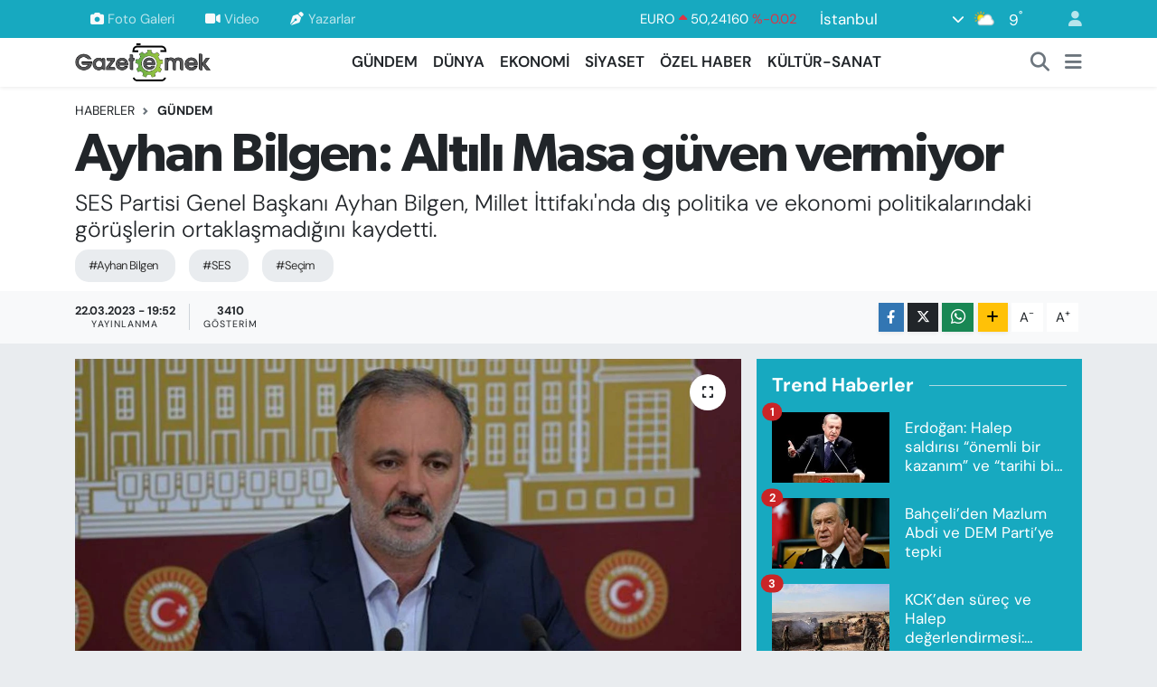

--- FILE ---
content_type: text/html; charset=UTF-8
request_url: https://www.gazeteemek.net/ayhan-bilgen-altili-masa-guven-vermiyor
body_size: 24816
content:
<!DOCTYPE html>
<html lang="tr" data-theme="flow">
<head>
<link rel="dns-prefetch" href="//www.gazeteemek.net">
<link rel="dns-prefetch" href="//gazeteemeknet.teimg.com">
<link rel="dns-prefetch" href="//static.tebilisim.com">
<link rel="dns-prefetch" href="//schema.org","@type":"NewsMediaOrganization","url":"www.gazeteemek.net","name":"Gazete">
<link rel="dns-prefetch" href="//www.googletagmanager.com">
<link rel="dns-prefetch" href="//www.facebook.com">
<link rel="dns-prefetch" href="//www.twitter.com">
<link rel="dns-prefetch" href="//www.instagram.com">
<link rel="dns-prefetch" href="//www.w3.org">
<link rel="dns-prefetch" href="//x.com">
<link rel="dns-prefetch" href="//api.whatsapp.com">
<link rel="dns-prefetch" href="//www.linkedin.com">
<link rel="dns-prefetch" href="//pinterest.com">
<link rel="dns-prefetch" href="//t.me">
<link rel="dns-prefetch" href="//play.google.com">
<link rel="dns-prefetch" href="//tebilisim.com">
<link rel="dns-prefetch" href="//facebook.com">
<link rel="dns-prefetch" href="//twitter.com">
<link rel="dns-prefetch" href="//www.haberercis.com.tr">
<link rel="dns-prefetch" href="//cdn.media-analytic.com">

    <meta charset="utf-8">
<title>Ayhan Bilgen: Altılı Masa güven vermiyor - Gazete Emek</title>
<meta name="description" content="SES Partisi Genel Başkanı Ayhan Bilgen, Millet İttifakı&#039;nda dış politika ve ekonomi politikalarındaki görüşlerin ortaklaşmadığını kaydetti.">
<meta name="keywords" content="Ayhan Bilgen, SES, Seçim">
<link rel="canonical" href="https://www.gazeteemek.net/ayhan-bilgen-altili-masa-guven-vermiyor">
<meta name="viewport" content="width=device-width,initial-scale=1">
<meta name="X-UA-Compatible" content="IE=edge">
<meta name="robots" content="max-image-preview:large">
<meta name="theme-color" content="#17a9c0">
<meta name="title" content="Ayhan Bilgen: Altılı Masa güven vermiyor">
<meta name="articleSection" content="news">
<meta name="datePublished" content="2023-03-22T19:52:00+03:00">
<meta name="dateModified" content="2023-03-22T19:52:00+03:00">
<meta name="articleAuthor" content="Bekir GÜNEŞ">
<meta name="author" content="Bekir GÜNEŞ">
<link rel="amphtml" href="https://www.gazeteemek.net/ayhan-bilgen-altili-masa-guven-vermiyor/amp">
<meta property="og:site_name" content="Gazete Emek">
<meta property="og:title" content="Ayhan Bilgen: Altılı Masa güven vermiyor">
<meta property="og:description" content="SES Partisi Genel Başkanı Ayhan Bilgen, Millet İttifakı&#039;nda dış politika ve ekonomi politikalarındaki görüşlerin ortaklaşmadığını kaydetti.">
<meta property="og:url" content="https://www.gazeteemek.net/ayhan-bilgen-altili-masa-guven-vermiyor">
<meta property="og:image" content="https://gazeteemeknet.teimg.com/gazeteemek-net/uploads/2023/03/8d912251-f8cb-4e19-8bfe-64f8fa1b6203.jpeg">
<meta property="og:type" content="article">
<meta property="og:article:published_time" content="2023-03-22T19:52:00+03:00">
<meta property="og:article:modified_time" content="2023-03-22T19:52:00+03:00">
<meta name="twitter:card" content="summary_large_image">
<meta name="twitter:site" content="@gazeteemek">
<meta name="twitter:title" content="Ayhan Bilgen: Altılı Masa güven vermiyor">
<meta name="twitter:description" content="SES Partisi Genel Başkanı Ayhan Bilgen, Millet İttifakı&#039;nda dış politika ve ekonomi politikalarındaki görüşlerin ortaklaşmadığını kaydetti.">
<meta name="twitter:image" content="https://gazeteemeknet.teimg.com/gazeteemek-net/uploads/2023/03/8d912251-f8cb-4e19-8bfe-64f8fa1b6203.jpeg">
<meta name="twitter:url" content="https://www.gazeteemek.net/ayhan-bilgen-altili-masa-guven-vermiyor">
<link rel="shortcut icon" type="image/x-icon" href="https://gazeteemeknet.teimg.com/gazeteemek-net/uploads/2023/02/favicon.ico">
<link rel="manifest" href="https://www.gazeteemek.net/manifest.json?v=6.6.4" />
<link rel="preload" href="https://static.tebilisim.com/flow/assets/css/font-awesome/fa-solid-900.woff2" as="font" type="font/woff2" crossorigin />
<link rel="preload" href="https://static.tebilisim.com/flow/assets/css/font-awesome/fa-brands-400.woff2" as="font" type="font/woff2" crossorigin />
<link rel="preload" href="https://static.tebilisim.com/flow/assets/css/weather-icons/font/weathericons-regular-webfont.woff2" as="font" type="font/woff2" crossorigin />
<link rel="preload" href="https://static.tebilisim.com/flow/vendor/te/fonts/dm-sans/dm-sans.woff2" as="font" type="font/woff2" crossorigin />

<link rel="preload"
	href="https://static.tebilisim.com/flow/vendor/te/fonts/gibson/Gibson-Bold.woff2"
	as="font" type="font/woff2" crossorigin />
<link rel="preload"
	href="https://static.tebilisim.com/flow/vendor/te/fonts/gibson/Gibson-BoldItalic.woff2"
	as="font" type="font/woff2" crossorigin />
<link rel="preload"
	href="https://static.tebilisim.com/flow/vendor/te/fonts/gibson/Gibson-Italic.woff2"
	as="font" type="font/woff2" crossorigin />
<link rel="preload"
	href="https://static.tebilisim.com/flow/vendor/te/fonts/gibson/Gibson-Light.woff2"
	as="font" type="font/woff2" crossorigin />
<link rel="preload"
	href="https://static.tebilisim.com/flow/vendor/te/fonts/gibson/Gibson-LightItalic.woff2"
	as="font" type="font/woff2" crossorigin />
<link rel="preload"
	href="https://static.tebilisim.com/flow/vendor/te/fonts/gibson/Gibson-SemiBold.woff2"
	as="font" type="font/woff2" crossorigin />
<link rel="preload"
	href="https://static.tebilisim.com/flow/vendor/te/fonts/gibson/Gibson-SemiBoldItalic.woff2"
	as="font" type="font/woff2" crossorigin />
<link rel="preload"
	href="https://static.tebilisim.com/flow/vendor/te/fonts/gibson/Gibson.woff2"
	as="font" type="font/woff2" crossorigin />

<link rel="preload" as="style" href="https://static.tebilisim.com/flow/vendor/te/fonts/dm-sans.css?v=6.6.4">
<link rel="stylesheet" href="https://static.tebilisim.com/flow/vendor/te/fonts/dm-sans.css?v=6.6.4">
<link rel="preload" as="style" href="https://static.tebilisim.com/flow/vendor/te/fonts/gibson.css?v=6.6.4">
<link rel="stylesheet" href="https://static.tebilisim.com/flow/vendor/te/fonts/gibson.css?v=6.6.4">

<style>:root {
        --te-link-color: #333;
        --te-link-hover-color: #000;
        --te-font: "DM Sans";
        --te-secondary-font: "Gibson";
        --te-h1-font-size: 60px;
        --te-color: #17a9c0;
        --te-hover-color: #000000;
        --mm-ocd-width: 85%!important; /*  Mobil Menü Genişliği */
        --swiper-theme-color: var(--te-color)!important;
        --header-13-color: #ffc107;
    }</style><link rel="preload" as="style" href="https://static.tebilisim.com/flow/assets/vendor/bootstrap/css/bootstrap.min.css?v=6.6.4">
<link rel="stylesheet" href="https://static.tebilisim.com/flow/assets/vendor/bootstrap/css/bootstrap.min.css?v=6.6.4">
<link rel="preload" as="style" href="https://static.tebilisim.com/flow/assets/css/app6.6.4.min.css">
<link rel="stylesheet" href="https://static.tebilisim.com/flow/assets/css/app6.6.4.min.css">



<script type="application/ld+json">{"@context":"https:\/\/schema.org","@type":"WebSite","url":"https:\/\/www.gazeteemek.net","potentialAction":{"@type":"SearchAction","target":"https:\/\/www.gazeteemek.net\/arama?q={query}","query-input":"required name=query"}}</script>

<script type="application/ld+json">{"@context":"https://schema.org","@type":"NewsMediaOrganization","url":"https://www.gazeteemek.net","name":"Gazete Emek","logo":"https://gazeteemeknet.teimg.com/gazeteemek-net/images/banner/emek-son-logo.png","sameAs":["https://www.facebook.com/GazeteEmek","https://www.twitter.com/gazeteemek","https://www.instagram.com/gazeteemek"]}</script>

<script type="application/ld+json">{"@context":"https:\/\/schema.org","@graph":[{"@type":"SiteNavigationElement","name":"Ana Sayfa","url":"https:\/\/www.gazeteemek.net","@id":"https:\/\/www.gazeteemek.net"},{"@type":"SiteNavigationElement","name":"G\u00dcNDEM","url":"https:\/\/www.gazeteemek.net\/gundem","@id":"https:\/\/www.gazeteemek.net\/gundem"},{"@type":"SiteNavigationElement","name":"D\u00dcNYA","url":"https:\/\/www.gazeteemek.net\/dunya","@id":"https:\/\/www.gazeteemek.net\/dunya"},{"@type":"SiteNavigationElement","name":"EKONOM\u0130","url":"https:\/\/www.gazeteemek.net\/ekonomi","@id":"https:\/\/www.gazeteemek.net\/ekonomi"},{"@type":"SiteNavigationElement","name":"S\u0130YASET","url":"https:\/\/www.gazeteemek.net\/siyaset","@id":"https:\/\/www.gazeteemek.net\/siyaset"},{"@type":"SiteNavigationElement","name":"\u00d6ZEL HABER","url":"https:\/\/www.gazeteemek.net\/ozel-haber","@id":"https:\/\/www.gazeteemek.net\/ozel-haber"},{"@type":"SiteNavigationElement","name":"K\u00dcLT\u00dcR-SANAT","url":"https:\/\/www.gazeteemek.net\/kultur-sanat","@id":"https:\/\/www.gazeteemek.net\/kultur-sanat"},{"@type":"SiteNavigationElement","name":"VAN VE D\u0130YARBAKIR HABERLER\u0130","url":"https:\/\/www.gazeteemek.net\/van-ve-diyarbakir-haberleri","@id":"https:\/\/www.gazeteemek.net\/van-ve-diyarbakir-haberleri"},{"@type":"SiteNavigationElement","name":"EMEK HABERLER\u0130","url":"https:\/\/www.gazeteemek.net\/emek-haberleri","@id":"https:\/\/www.gazeteemek.net\/emek-haberleri"},{"@type":"SiteNavigationElement","name":"FAYDALI B\u0130LG\u0130LER","url":"https:\/\/www.gazeteemek.net\/faydali-bilgiler","@id":"https:\/\/www.gazeteemek.net\/faydali-bilgiler"},{"@type":"SiteNavigationElement","name":"ENGELL\u0130","url":"https:\/\/www.gazeteemek.net\/engelli","@id":"https:\/\/www.gazeteemek.net\/engelli"},{"@type":"SiteNavigationElement","name":"\u0130leti\u015fim","url":"https:\/\/www.gazeteemek.net\/iletisim","@id":"https:\/\/www.gazeteemek.net\/iletisim"},{"@type":"SiteNavigationElement","name":"Gizlilik S\u00f6zle\u015fmesi","url":"https:\/\/www.gazeteemek.net\/gizlilik-sozlesmesi","@id":"https:\/\/www.gazeteemek.net\/gizlilik-sozlesmesi"},{"@type":"SiteNavigationElement","name":"Yazarlar","url":"https:\/\/www.gazeteemek.net\/yazarlar","@id":"https:\/\/www.gazeteemek.net\/yazarlar"},{"@type":"SiteNavigationElement","name":"Foto Galeri","url":"https:\/\/www.gazeteemek.net\/foto-galeri","@id":"https:\/\/www.gazeteemek.net\/foto-galeri"},{"@type":"SiteNavigationElement","name":"Video Galeri","url":"https:\/\/www.gazeteemek.net\/video","@id":"https:\/\/www.gazeteemek.net\/video"},{"@type":"SiteNavigationElement","name":"Biyografiler","url":"https:\/\/www.gazeteemek.net\/biyografi","@id":"https:\/\/www.gazeteemek.net\/biyografi"},{"@type":"SiteNavigationElement","name":"Firma Rehberi","url":"https:\/\/www.gazeteemek.net\/rehber","@id":"https:\/\/www.gazeteemek.net\/rehber"},{"@type":"SiteNavigationElement","name":"R\u00f6portajlar","url":"https:\/\/www.gazeteemek.net\/roportaj","@id":"https:\/\/www.gazeteemek.net\/roportaj"},{"@type":"SiteNavigationElement","name":"Anketler","url":"https:\/\/www.gazeteemek.net\/anketler","@id":"https:\/\/www.gazeteemek.net\/anketler"},{"@type":"SiteNavigationElement","name":"Obshtina Nikopol Bug\u00fcn, Yar\u0131n ve 1 Haftal\u0131k Hava Durumu Tahmini","url":"https:\/\/www.gazeteemek.net\/obshtina-nikopol-hava-durumu","@id":"https:\/\/www.gazeteemek.net\/obshtina-nikopol-hava-durumu"},{"@type":"SiteNavigationElement","name":"Obshtina Nikopol Namaz Vakitleri","url":"https:\/\/www.gazeteemek.net\/obshtina-nikopol-namaz-vakitleri","@id":"https:\/\/www.gazeteemek.net\/obshtina-nikopol-namaz-vakitleri"},{"@type":"SiteNavigationElement","name":"Puan Durumu ve Fikst\u00fcr","url":"https:\/\/www.gazeteemek.net\/futbol\/st-super-lig-puan-durumu-ve-fikstur","@id":"https:\/\/www.gazeteemek.net\/futbol\/st-super-lig-puan-durumu-ve-fikstur"}]}</script>

<script type="application/ld+json">{"@context":"https:\/\/schema.org","@type":"BreadcrumbList","itemListElement":[{"@type":"ListItem","position":1,"item":{"@type":"Thing","@id":"https:\/\/www.gazeteemek.net","name":"Haberler"}}]}</script>
<script type="application/ld+json">{"@context":"https:\/\/schema.org","@type":"NewsArticle","headline":"Ayhan Bilgen: Alt\u0131l\u0131 Masa g\u00fcven vermiyor","articleSection":"G\u00dcNDEM","dateCreated":"2023-03-22T19:52:00+03:00","datePublished":"2023-03-22T19:52:00+03:00","dateModified":"2023-03-22T19:52:00+03:00","wordCount":691,"genre":"news","mainEntityOfPage":{"@type":"WebPage","@id":"https:\/\/www.gazeteemek.net\/ayhan-bilgen-altili-masa-guven-vermiyor"},"articleBody":"<p><strong>Gazete Emek<\/strong> - Hi\u00e7bir \u00fcyenin politika hedeflerinden geri ad\u0131m atmad\u0131\u011f\u0131n\u0131 dile getiren Bilgen, bu durumun toplumda bir g\u00fcven kayb\u0131na neden oldu\u011funu s\u00f6yledi.<\/p>\r\n\r\n<p><\/p>\r\n\r\n<p>Radyo Sputnik\u2019te&nbsp;programda konu\u015fan&nbsp;SES Partisi Genel Ba\u015fkan\u0131 Ayhan Bilgen&nbsp;konuk olarak kat\u0131ld\u0131. Bilgen programda, SES Partisi\u2019nin se\u00e7imlerde nas\u0131l hareket edece\u011fine y\u00f6nelik bilgi payla\u015ft\u0131 ve mevcut ittifaklar hakk\u0131nda de\u011ferlendirmelerde bulundu.<\/p>\r\n\r\n<p>\"Temel sorunlar hal\u0131n\u0131n alt\u0131na s\u00fcp\u00fcr\u00fclmemeli\"<\/p>\r\n\r\n<p>Ekonomi politikas\u0131 ve d\u0131\u015f politika hedefleri netlik kazanmad\u0131k\u00e7a di\u011fer konularda verilen vaatlerin havada kald\u0131\u011f\u0131n\u0131 s\u00f6yleyen Bilgen, temel sorunlar\u0131n g\u00f6z ard\u0131 edilmeyip y\u00fczle\u015filmesi gerekti\u011fini belirtti. Bilgen, \u015funlar\u0131 kaydetti:<\/p>\r\n\r\n<p>\u201cAlt\u0131l\u0131 masadaki partilerin temel politikalar\u0131 tart\u0131\u015fmaktan ka\u00e7\u0131nd\u0131klar\u0131n\u0131 d\u00fc\u015f\u00fcn\u00fcyorum. Ekonomi politikas\u0131nda ve d\u0131\u015f politikada netle\u015fmedik\u00e7e di\u011fer s\u00f6yledi\u011finiz laflar\u0131n hepsi havada kal\u0131r. \u015eimdiye kadar yap\u0131lan yan\u0131\u015flarla ya y\u00fczle\u015feceksiniz ya da \u015fimdiye kadar yap\u0131lanlar do\u011fruydu diyeceksiniz. Do\u011fruysa; siz alternatif de\u011filsiniz. Kusura bakmay\u0131n. Ekonomi politikalar\u0131 yanl\u0131\u015f deseniz oradaki partilerden birisi gocunuyor. Suriye politikas\u0131 ile ilgili bir ele\u015ftiri yapsan\u0131z birisini y\u0131pratm\u0131\u015f oluyorsunuz. O zaman ne olacak? Buradan \u00fclke y\u00f6netimi \u00e7\u0131karamazs\u0131n\u0131z. Daha d\u0131\u015f politikada ve ekonomi politikas\u0131nda ortak, net bir tutum ortaya koyamazsan\u0131z yar\u0131n kazansan\u0131z bile \u00fclkeyi nas\u0131l y\u00f6neteceksiniz? Herkes kendi yapt\u0131\u011f\u0131n\u0131 mutlak do\u011fru olarak tarif edecek ama birlikte resim vereceksiniz. Bu toplumda da g\u00fcven olu\u015fturmaz bir kere. Yani insanlar hakl\u0131 olarak derler ki; \u2018Bunlar en kritik anlarda, bir kriz ile kar\u015f\u0131la\u015ft\u0131\u011f\u0131m\u0131zda b\u0131rak\u0131n yanl\u0131\u015f, do\u011fru karar\u0131; karar alamazlar\u2019 Yani ben burada bir y\u00f6ntem yanl\u0131\u015f\u0131 oldu\u011fu kanaatindeyim. Temel sorunlar\u0131n hal\u0131n\u0131n alt\u0131na s\u00fcp\u00fcr\u00fclmek yerine y\u00fczle\u015filmesi gerekir.\u201d<\/p>\r\n\r\n<p><\/p>\r\n\r\n<p>Tencere dibin kara' muhalefeti \u00e7\u00f6z\u00fcm de\u011fil\"<\/p>\r\n\r\n<p>Yaln\u0131zca&nbsp;i\u00e7 \u00e7eki\u015fmeler&nbsp;\u00fczerinden yap\u0131lan muhalefetin T\u00fcrkiye\u2019ye bir yarar sa\u011flamayaca\u011f\u0131n\u0131, aksine olumsuz yans\u0131malar\u0131 olaca\u011f\u0131n\u0131 dile getiren Bilgen, \u015fu a\u00e7\u0131klamalar\u0131 yapt\u0131:<\/p>\r\n\r\n<p>\u201cT\u00fcrkiye\u2019de siyaset ne yaz\u0131k ki fazla&nbsp;i\u00e7 \u00e7eki\u015fmelere, k\u00fc\u00e7\u00fck ki\u015fisel rekabetlere,&nbsp;partiler aras\u0131 polemi\u011fe&nbsp;fazla odaklanm\u0131\u015f durumda. Hem ekonomi politik hem&nbsp;sava\u015f stratejileri,&nbsp;g\u00fc\u00e7 dengeleri&nbsp;b\u00fct\u00fcn bunlar\u0131 g\u00f6rmezden gelip i\u00e7eride \u2018tencere dibin kara\u2019 siyaseti yapmak bizce muhalefet de\u011fildir. T\u00fcrkiye\u2019ye bir katk\u0131s\u0131 da olmuyor bunun. Tabii ki herkes kendi \u00f6nerisini; \u00f6zellikle de d\u0131\u015f politikada, ekonomi politikas\u0131nda ortaya koyar&nbsp;toplum&nbsp;neyi istiyorsa onu tercih eder. Ama bizde ilgin\u00e7 \u015fekilde siyasi partiler se\u00e7ime gidiyorlar&nbsp;d\u0131\u015f politika&nbsp;ile ilgili, ekonomi politikas\u0131 ile ilgili c\u00fcmle kurmuyorlar. Sadece \u2018sen bana b\u00f6yle dedin ben sana bunu diyorum\u2019 modunda bir siyaset bu \u00fclkeye b\u00fcy\u00fck bir k\u00f6t\u00fcl\u00fckt\u00fcr.\u201d<\/p>\r\n\r\n<p><\/p>\r\n\r\n<p>Gemi bat\u0131nca hangi kamarada oldu\u011funuz \u00f6nem ta\u015f\u0131m\u0131yor\"<\/p>\r\n\r\n<p>Parti olarak iddialar\u0131n\u0131n kimlik ve inan\u00e7 siyaseti yapmak de\u011fil,&nbsp;T\u00fcrkiye\u2019nin \u00e7\u0131kar\u0131na y\u00f6nelik bir siyaset konsepti in\u015fa etmek oldu\u011funu vurgulayan Bilgen, \u015f\u00f6yle devam etti:<\/p>\r\n\r\n<p>\u201cBizim siyasetteki derdimiz ki\u015fisel olarak birinin koltuktan devrilmesi, aya\u011f\u0131n\u0131n t\u00f6kezleyip d\u00fc\u015fmesi, onun yerine bizim oturmam\u0131z olamaz ki. Gemi batt\u0131ktan sonra ben hangi kamaraday\u0131m, hangi kattay\u0131m \u00e7ok da \u00f6nemli de\u011fil. Burada \u00f6nemli olan birlikte bug\u00fcnk\u00fc k\u00fcresel krizleri okuyup bu co\u011frafyay\u0131 bir&nbsp;s\u00f6m\u00fcrgenin&nbsp;pozisyonuna d\u00fc\u015f\u00fcrmeden bu \u00fclkede ya\u015fayan insanlar\u0131n \u00e7\u0131karlar\u0131n\u0131 koruyacak bir siyaset konseptini in\u015fa etmektir. Bizim iddiam\u0131z T\u00fcrkiye\u2019de&nbsp;kimlik,&nbsp;inan\u00e7lar&nbsp;\u00fczerinden siyaset yapmay\u0131p T\u00fcrkiye\u2019nin asl\u0131nda ge\u00e7mi\u015ften devrald\u0131\u011f\u0131 kavgalar\u0131 de\u011fil, d\u00fcnyan\u0131n yar\u0131nlarda nereye verildi\u011fini g\u00f6r\u00fcp ya da T\u00fcrkiye\u2019ye y\u00f6nelik tehdidi, b\u00fct\u00fcn insanl\u0131\u011fa d\u00f6n\u00fck&nbsp;riskleri&nbsp;g\u00f6r\u00fcp bunlar kar\u015f\u0131s\u0131nda nas\u0131l bir&nbsp;siyaset konsepti&nbsp;in\u015fa etmeliyiz? Bunun tart\u0131\u015fmas\u0131n\u0131 yapmak.\u201d<\/p>","description":"SES Partisi Genel Ba\u015fkan\u0131 Ayhan Bilgen, Millet \u0130ttifak\u0131'nda d\u0131\u015f politika ve ekonomi politikalar\u0131ndaki g\u00f6r\u00fc\u015flerin ortakla\u015fmad\u0131\u011f\u0131n\u0131 kaydetti.","inLanguage":"tr-TR","keywords":["Ayhan Bilgen","SES","Se\u00e7im"],"image":{"@type":"ImageObject","url":"https:\/\/gazeteemeknet.teimg.com\/crop\/1280x720\/gazeteemek-net\/uploads\/2023\/03\/8d912251-f8cb-4e19-8bfe-64f8fa1b6203.jpeg","width":"1280","height":"720","caption":"Ayhan Bilgen: Alt\u0131l\u0131 Masa g\u00fcven vermiyor"},"publishingPrinciples":"https:\/\/www.gazeteemek.net\/gizlilik-sozlesmesi","isFamilyFriendly":"http:\/\/schema.org\/True","isAccessibleForFree":"http:\/\/schema.org\/True","publisher":{"@type":"Organization","name":"Gazete Emek","image":"https:\/\/gazeteemeknet.teimg.com\/gazeteemek-net\/images\/banner\/emek-son-logo.png","logo":{"@type":"ImageObject","url":"https:\/\/gazeteemeknet.teimg.com\/gazeteemek-net\/images\/banner\/emek-son-logo.png","width":"640","height":"375"}},"author":{"@type":"Person","name":"Bekir G\u00dcNE\u015e","honorificPrefix":"","jobTitle":"","url":null}}</script>





<meta name='outreach_verification' content='EPxTypGa3eKZOyaLAC9f' />



<script async data-cfasync="false"
	src="https://www.googletagmanager.com/gtag/js?id=G-H224C1K4VP"></script>
<script data-cfasync="false">
	window.dataLayer = window.dataLayer || [];
	  function gtag(){dataLayer.push(arguments);}
	  gtag('js', new Date());
	  gtag('config', 'G-H224C1K4VP');
</script>




</head>




<body class="d-flex flex-column min-vh-100">

    
    

    <header class="header-4">
    <div class="top-header d-none d-lg-block">
        <div class="container">
            <div class="d-flex justify-content-between align-items-center">

                <ul  class="top-menu nav small sticky-top">
        <li class="nav-item   ">
        <a href="/foto-galeri" class="nav-link pe-3" target="_self" title="Foto Galeri"><i class="fa fa-camera me-1 text-light mr-1"></i>Foto Galeri</a>
        
    </li>
        <li class="nav-item   ">
        <a href="/video" class="nav-link pe-3" target="_self" title="Video"><i class="fa fa-video me-1 text-light mr-1"></i>Video</a>
        
    </li>
        <li class="nav-item   ">
        <a href="/yazarlar" class="nav-link pe-3" target="_self" title="Yazarlar"><i class="fa fa-pen-nib me-1 text-light mr-1"></i>Yazarlar</a>
        
    </li>
    </ul>


                                    <div class="position-relative overflow-hidden ms-auto text-end" style="height: 36px;">
                        <!-- PİYASALAR -->
        <div class="newsticker mini small">
        <ul class="newsticker__list list-unstyled" data-header="4">
            <li class="newsticker__item col dolar">DOLAR
                <span class="text-success"><i class="fa fa-caret-up"></i></span>
                <span class="value">43,28720</span>
                <span class="text-success">%0.21</span>
            </li>
            <li class="newsticker__item col euro">EURO
                <span class="text-danger"><i class="fa fa-caret-up"></i></span>
                <span class="value">50,24160</span>
                <span class="text-danger">%-0.02</span>
            </li>
            <li class="newsticker__item col euro">STERLİN
                <span class="text-success"><i class="fa fa-caret-up"></i></span>
                <span class="value">57,94240</span>
                <span class="text-success">%0.02</span>
            </li>
            <li class="newsticker__item col altin">G.ALTIN
                <span class="text-success"><i class="fa fa-caret-up"></i></span>
                <span class="value">6400,61000</span>
                <span class="text-success">%0.05</span>
            </li>
            <li class="newsticker__item col bist">BİST100
                <span class="text-success"><i class="fa fa-caret-minus"></i></span>
                <span class="value">12.457,00</span>
                <span class="text-success">%0</span>
            </li>
            <li class="newsticker__item col btc">BITCOIN
                <span class="text-danger"><i class="fa fa-caret-down"></i></span>
                <span class="value">95.375,38</span>
                <span class="text-danger">%-0.93</span>
            </li>
        </ul>
    </div>
    

                    </div>
                    <div class="d-flex justify-content-end align-items-center text-light ms-4 weather-widget mini">
                        <!-- HAVA DURUMU -->

<input type="hidden" name="widget_setting_weathercity" value="41.16343020,28.76644080" />

            <div class="weather d-none d-xl-block me-2" data-header="4">
            <div class="custom-selectbox text-white" onclick="toggleDropdown(this)" style="width: 100%">
    <div class="d-flex justify-content-between align-items-center">
        <span style="">İstanbul</span>
        <i class="fas fa-chevron-down" style="font-size: 14px"></i>
    </div>
    <ul class="bg-white text-dark overflow-widget" style="min-height: 100px; max-height: 300px">
                        <li>
            <a href="https://www.gazeteemek.net/adana-hava-durumu" title="Adana Hava Durumu" class="text-dark">
                Adana
            </a>
        </li>
                        <li>
            <a href="https://www.gazeteemek.net/adiyaman-hava-durumu" title="Adıyaman Hava Durumu" class="text-dark">
                Adıyaman
            </a>
        </li>
                        <li>
            <a href="https://www.gazeteemek.net/afyonkarahisar-hava-durumu" title="Afyonkarahisar Hava Durumu" class="text-dark">
                Afyonkarahisar
            </a>
        </li>
                        <li>
            <a href="https://www.gazeteemek.net/agri-hava-durumu" title="Ağrı Hava Durumu" class="text-dark">
                Ağrı
            </a>
        </li>
                        <li>
            <a href="https://www.gazeteemek.net/aksaray-hava-durumu" title="Aksaray Hava Durumu" class="text-dark">
                Aksaray
            </a>
        </li>
                        <li>
            <a href="https://www.gazeteemek.net/amasya-hava-durumu" title="Amasya Hava Durumu" class="text-dark">
                Amasya
            </a>
        </li>
                        <li>
            <a href="https://www.gazeteemek.net/ankara-hava-durumu" title="Ankara Hava Durumu" class="text-dark">
                Ankara
            </a>
        </li>
                        <li>
            <a href="https://www.gazeteemek.net/antalya-hava-durumu" title="Antalya Hava Durumu" class="text-dark">
                Antalya
            </a>
        </li>
                        <li>
            <a href="https://www.gazeteemek.net/ardahan-hava-durumu" title="Ardahan Hava Durumu" class="text-dark">
                Ardahan
            </a>
        </li>
                        <li>
            <a href="https://www.gazeteemek.net/artvin-hava-durumu" title="Artvin Hava Durumu" class="text-dark">
                Artvin
            </a>
        </li>
                        <li>
            <a href="https://www.gazeteemek.net/aydin-hava-durumu" title="Aydın Hava Durumu" class="text-dark">
                Aydın
            </a>
        </li>
                        <li>
            <a href="https://www.gazeteemek.net/balikesir-hava-durumu" title="Balıkesir Hava Durumu" class="text-dark">
                Balıkesir
            </a>
        </li>
                        <li>
            <a href="https://www.gazeteemek.net/bartin-hava-durumu" title="Bartın Hava Durumu" class="text-dark">
                Bartın
            </a>
        </li>
                        <li>
            <a href="https://www.gazeteemek.net/batman-hava-durumu" title="Batman Hava Durumu" class="text-dark">
                Batman
            </a>
        </li>
                        <li>
            <a href="https://www.gazeteemek.net/bayburt-hava-durumu" title="Bayburt Hava Durumu" class="text-dark">
                Bayburt
            </a>
        </li>
                        <li>
            <a href="https://www.gazeteemek.net/bilecik-hava-durumu" title="Bilecik Hava Durumu" class="text-dark">
                Bilecik
            </a>
        </li>
                        <li>
            <a href="https://www.gazeteemek.net/bingol-hava-durumu" title="Bingöl Hava Durumu" class="text-dark">
                Bingöl
            </a>
        </li>
                        <li>
            <a href="https://www.gazeteemek.net/bitlis-hava-durumu" title="Bitlis Hava Durumu" class="text-dark">
                Bitlis
            </a>
        </li>
                        <li>
            <a href="https://www.gazeteemek.net/bolu-hava-durumu" title="Bolu Hava Durumu" class="text-dark">
                Bolu
            </a>
        </li>
                        <li>
            <a href="https://www.gazeteemek.net/burdur-hava-durumu" title="Burdur Hava Durumu" class="text-dark">
                Burdur
            </a>
        </li>
                        <li>
            <a href="https://www.gazeteemek.net/bursa-hava-durumu" title="Bursa Hava Durumu" class="text-dark">
                Bursa
            </a>
        </li>
                        <li>
            <a href="https://www.gazeteemek.net/canakkale-hava-durumu" title="Çanakkale Hava Durumu" class="text-dark">
                Çanakkale
            </a>
        </li>
                        <li>
            <a href="https://www.gazeteemek.net/cankiri-hava-durumu" title="Çankırı Hava Durumu" class="text-dark">
                Çankırı
            </a>
        </li>
                        <li>
            <a href="https://www.gazeteemek.net/corum-hava-durumu" title="Çorum Hava Durumu" class="text-dark">
                Çorum
            </a>
        </li>
                        <li>
            <a href="https://www.gazeteemek.net/denizli-hava-durumu" title="Denizli Hava Durumu" class="text-dark">
                Denizli
            </a>
        </li>
                        <li>
            <a href="https://www.gazeteemek.net/diyarbakir-hava-durumu" title="Diyarbakır Hava Durumu" class="text-dark">
                Diyarbakır
            </a>
        </li>
                        <li>
            <a href="https://www.gazeteemek.net/duzce-hava-durumu" title="Düzce Hava Durumu" class="text-dark">
                Düzce
            </a>
        </li>
                        <li>
            <a href="https://www.gazeteemek.net/edirne-hava-durumu" title="Edirne Hava Durumu" class="text-dark">
                Edirne
            </a>
        </li>
                        <li>
            <a href="https://www.gazeteemek.net/elazig-hava-durumu" title="Elazığ Hava Durumu" class="text-dark">
                Elazığ
            </a>
        </li>
                        <li>
            <a href="https://www.gazeteemek.net/erzincan-hava-durumu" title="Erzincan Hava Durumu" class="text-dark">
                Erzincan
            </a>
        </li>
                        <li>
            <a href="https://www.gazeteemek.net/erzurum-hava-durumu" title="Erzurum Hava Durumu" class="text-dark">
                Erzurum
            </a>
        </li>
                        <li>
            <a href="https://www.gazeteemek.net/eskisehir-hava-durumu" title="Eskişehir Hava Durumu" class="text-dark">
                Eskişehir
            </a>
        </li>
                        <li>
            <a href="https://www.gazeteemek.net/gaziantep-hava-durumu" title="Gaziantep Hava Durumu" class="text-dark">
                Gaziantep
            </a>
        </li>
                        <li>
            <a href="https://www.gazeteemek.net/giresun-hava-durumu" title="Giresun Hava Durumu" class="text-dark">
                Giresun
            </a>
        </li>
                        <li>
            <a href="https://www.gazeteemek.net/gumushane-hava-durumu" title="Gümüşhane Hava Durumu" class="text-dark">
                Gümüşhane
            </a>
        </li>
                        <li>
            <a href="https://www.gazeteemek.net/hakkari-hava-durumu" title="Hakkâri Hava Durumu" class="text-dark">
                Hakkâri
            </a>
        </li>
                        <li>
            <a href="https://www.gazeteemek.net/hatay-hava-durumu" title="Hatay Hava Durumu" class="text-dark">
                Hatay
            </a>
        </li>
                        <li>
            <a href="https://www.gazeteemek.net/igdir-hava-durumu" title="Iğdır Hava Durumu" class="text-dark">
                Iğdır
            </a>
        </li>
                        <li>
            <a href="https://www.gazeteemek.net/isparta-hava-durumu" title="Isparta Hava Durumu" class="text-dark">
                Isparta
            </a>
        </li>
                        <li>
            <a href="https://www.gazeteemek.net/istanbul-hava-durumu" title="İstanbul Hava Durumu" class="text-dark">
                İstanbul
            </a>
        </li>
                        <li>
            <a href="https://www.gazeteemek.net/izmir-hava-durumu" title="İzmir Hava Durumu" class="text-dark">
                İzmir
            </a>
        </li>
                        <li>
            <a href="https://www.gazeteemek.net/kahramanmaras-hava-durumu" title="Kahramanmaraş Hava Durumu" class="text-dark">
                Kahramanmaraş
            </a>
        </li>
                        <li>
            <a href="https://www.gazeteemek.net/karabuk-hava-durumu" title="Karabük Hava Durumu" class="text-dark">
                Karabük
            </a>
        </li>
                        <li>
            <a href="https://www.gazeteemek.net/karaman-hava-durumu" title="Karaman Hava Durumu" class="text-dark">
                Karaman
            </a>
        </li>
                        <li>
            <a href="https://www.gazeteemek.net/kars-hava-durumu" title="Kars Hava Durumu" class="text-dark">
                Kars
            </a>
        </li>
                        <li>
            <a href="https://www.gazeteemek.net/kastamonu-hava-durumu" title="Kastamonu Hava Durumu" class="text-dark">
                Kastamonu
            </a>
        </li>
                        <li>
            <a href="https://www.gazeteemek.net/kayseri-hava-durumu" title="Kayseri Hava Durumu" class="text-dark">
                Kayseri
            </a>
        </li>
                        <li>
            <a href="https://www.gazeteemek.net/kilis-hava-durumu" title="Kilis Hava Durumu" class="text-dark">
                Kilis
            </a>
        </li>
                        <li>
            <a href="https://www.gazeteemek.net/kirikkale-hava-durumu" title="Kırıkkale Hava Durumu" class="text-dark">
                Kırıkkale
            </a>
        </li>
                        <li>
            <a href="https://www.gazeteemek.net/kirklareli-hava-durumu" title="Kırklareli Hava Durumu" class="text-dark">
                Kırklareli
            </a>
        </li>
                        <li>
            <a href="https://www.gazeteemek.net/kirsehir-hava-durumu" title="Kırşehir Hava Durumu" class="text-dark">
                Kırşehir
            </a>
        </li>
                        <li>
            <a href="https://www.gazeteemek.net/kocaeli-hava-durumu" title="Kocaeli Hava Durumu" class="text-dark">
                Kocaeli
            </a>
        </li>
                        <li>
            <a href="https://www.gazeteemek.net/konya-hava-durumu" title="Konya Hava Durumu" class="text-dark">
                Konya
            </a>
        </li>
                        <li>
            <a href="https://www.gazeteemek.net/kutahya-hava-durumu" title="Kütahya Hava Durumu" class="text-dark">
                Kütahya
            </a>
        </li>
                        <li>
            <a href="https://www.gazeteemek.net/malatya-hava-durumu" title="Malatya Hava Durumu" class="text-dark">
                Malatya
            </a>
        </li>
                        <li>
            <a href="https://www.gazeteemek.net/manisa-hava-durumu" title="Manisa Hava Durumu" class="text-dark">
                Manisa
            </a>
        </li>
                        <li>
            <a href="https://www.gazeteemek.net/mardin-hava-durumu" title="Mardin Hava Durumu" class="text-dark">
                Mardin
            </a>
        </li>
                        <li>
            <a href="https://www.gazeteemek.net/mersin-hava-durumu" title="Mersin Hava Durumu" class="text-dark">
                Mersin
            </a>
        </li>
                        <li>
            <a href="https://www.gazeteemek.net/mugla-hava-durumu" title="Muğla Hava Durumu" class="text-dark">
                Muğla
            </a>
        </li>
                        <li>
            <a href="https://www.gazeteemek.net/mus-hava-durumu" title="Muş Hava Durumu" class="text-dark">
                Muş
            </a>
        </li>
                        <li>
            <a href="https://www.gazeteemek.net/nevsehir-hava-durumu" title="Nevşehir Hava Durumu" class="text-dark">
                Nevşehir
            </a>
        </li>
                        <li>
            <a href="https://www.gazeteemek.net/nigde-hava-durumu" title="Niğde Hava Durumu" class="text-dark">
                Niğde
            </a>
        </li>
                        <li>
            <a href="https://www.gazeteemek.net/ordu-hava-durumu" title="Ordu Hava Durumu" class="text-dark">
                Ordu
            </a>
        </li>
                        <li>
            <a href="https://www.gazeteemek.net/osmaniye-hava-durumu" title="Osmaniye Hava Durumu" class="text-dark">
                Osmaniye
            </a>
        </li>
                        <li>
            <a href="https://www.gazeteemek.net/rize-hava-durumu" title="Rize Hava Durumu" class="text-dark">
                Rize
            </a>
        </li>
                        <li>
            <a href="https://www.gazeteemek.net/sakarya-hava-durumu" title="Sakarya Hava Durumu" class="text-dark">
                Sakarya
            </a>
        </li>
                        <li>
            <a href="https://www.gazeteemek.net/samsun-hava-durumu" title="Samsun Hava Durumu" class="text-dark">
                Samsun
            </a>
        </li>
                        <li>
            <a href="https://www.gazeteemek.net/sanliurfa-hava-durumu" title="Şanlıurfa Hava Durumu" class="text-dark">
                Şanlıurfa
            </a>
        </li>
                        <li>
            <a href="https://www.gazeteemek.net/siirt-hava-durumu" title="Siirt Hava Durumu" class="text-dark">
                Siirt
            </a>
        </li>
                        <li>
            <a href="https://www.gazeteemek.net/sinop-hava-durumu" title="Sinop Hava Durumu" class="text-dark">
                Sinop
            </a>
        </li>
                        <li>
            <a href="https://www.gazeteemek.net/sivas-hava-durumu" title="Sivas Hava Durumu" class="text-dark">
                Sivas
            </a>
        </li>
                        <li>
            <a href="https://www.gazeteemek.net/sirnak-hava-durumu" title="Şırnak Hava Durumu" class="text-dark">
                Şırnak
            </a>
        </li>
                        <li>
            <a href="https://www.gazeteemek.net/tekirdag-hava-durumu" title="Tekirdağ Hava Durumu" class="text-dark">
                Tekirdağ
            </a>
        </li>
                        <li>
            <a href="https://www.gazeteemek.net/tokat-hava-durumu" title="Tokat Hava Durumu" class="text-dark">
                Tokat
            </a>
        </li>
                        <li>
            <a href="https://www.gazeteemek.net/trabzon-hava-durumu" title="Trabzon Hava Durumu" class="text-dark">
                Trabzon
            </a>
        </li>
                        <li>
            <a href="https://www.gazeteemek.net/tunceli-hava-durumu" title="Tunceli Hava Durumu" class="text-dark">
                Tunceli
            </a>
        </li>
                        <li>
            <a href="https://www.gazeteemek.net/usak-hava-durumu" title="Uşak Hava Durumu" class="text-dark">
                Uşak
            </a>
        </li>
                        <li>
            <a href="https://www.gazeteemek.net/van-hava-durumu" title="Van Hava Durumu" class="text-dark">
                Van
            </a>
        </li>
                        <li>
            <a href="https://www.gazeteemek.net/yalova-hava-durumu" title="Yalova Hava Durumu" class="text-dark">
                Yalova
            </a>
        </li>
                        <li>
            <a href="https://www.gazeteemek.net/yozgat-hava-durumu" title="Yozgat Hava Durumu" class="text-dark">
                Yozgat
            </a>
        </li>
                        <li>
            <a href="https://www.gazeteemek.net/zonguldak-hava-durumu" title="Zonguldak Hava Durumu" class="text-dark">
                Zonguldak
            </a>
        </li>
            </ul>
</div>

        </div>
        <div class="d-none d-xl-block" data-header="4">
            <span class="lead me-2">
                <img src="//cdn.weatherapi.com/weather/64x64/day/116.png" class="condition" width="26" height="26" alt="9" />
            </span>
            <span class="degree text-white">9</span><sup class="text-white">°</sup>
        </div>
    
<div data-location='{"city":"TUXX0014"}' class="d-none"></div>


                    </div>
                                <ul class="nav ms-4">
                    <li class="nav-item ms-2"><a class="nav-link pe-0" href="/member/login" title="Üyelik Girişi" target="_blank"><i class="fa fa-user"></i></a></li>
                </ul>
            </div>
        </div>
    </div>
    <nav class="main-menu navbar navbar-expand-lg bg-white shadow-sm py-1">
        <div class="container">
            <div class="d-lg-none">
                <a href="#menu" title="Ana Menü"><i class="fa fa-bars fa-lg"></i></a>
            </div>
            <div>
                                <a class="navbar-brand me-0" href="/" title="Gazete Emek">
                    <img src="https://gazeteemeknet.teimg.com/gazeteemek-net/images/banner/emek-son-logo.png" alt="Gazete Emek" width="150" height="40" class="light-mode img-fluid flow-logo">
<img src="https://gazeteemeknet.teimg.com/gazeteemek-net/images/banner/emek-son-logo.png" alt="Gazete Emek" width="150" height="40" class="dark-mode img-fluid flow-logo d-none">

                </a>
                            </div>
            <div class="d-none d-lg-block">
                <ul  class="nav fw-semibold">
        <li class="nav-item   ">
        <a href="/gundem" class="nav-link nav-link text-dark" target="_self" title="GÜNDEM">GÜNDEM</a>
        
    </li>
        <li class="nav-item   ">
        <a href="/dunya" class="nav-link nav-link text-dark" target="_self" title="DÜNYA">DÜNYA</a>
        
    </li>
        <li class="nav-item   ">
        <a href="/ekonomi" class="nav-link nav-link text-dark" target="_self" title="EKONOMİ">EKONOMİ</a>
        
    </li>
        <li class="nav-item   ">
        <a href="/siyaset" class="nav-link nav-link text-dark" target="_self" title="SİYASET">SİYASET</a>
        
    </li>
        <li class="nav-item   ">
        <a href="/ozel-haber" class="nav-link nav-link text-dark" target="_self" title="ÖZEL HABER">ÖZEL HABER</a>
        
    </li>
        <li class="nav-item   ">
        <a href="/kultur-sanat" class="nav-link nav-link text-dark" target="_self" title="KÜLTÜR-SANAT">KÜLTÜR-SANAT</a>
        
    </li>
    </ul>

            </div>
            <ul class="navigation-menu nav d-flex align-items-center">
                <li class="nav-item">
                    <a href="/arama" class="nav-link" title="Ara">
                        <i class="fa fa-search fa-lg text-secondary"></i>
                    </a>
                </li>
                
                <li class="nav-item dropdown d-none d-lg-block position-static">
                    <a class="nav-link p-0 ms-2 text-secondary" data-bs-toggle="dropdown" href="#" aria-haspopup="true" aria-expanded="false" title="Ana Menü"><i class="fa fa-bars fa-lg"></i></a>
                    <div class="mega-menu dropdown-menu dropdown-menu-end text-capitalize shadow-lg border-0 rounded-0">

    <div class="row g-3 small p-3">

                <div class="col">
            <div class="extra-sections bg-light p-3 border">
                <a href="https://www.gazeteemek.net/istanbul-nobetci-eczaneler" title="Nöbetçi Eczaneler" class="d-block border-bottom pb-2 mb-2" target="_self"><i class="fa-solid fa-capsules me-2"></i>Nöbetçi Eczaneler</a>
<a href="https://www.gazeteemek.net/istanbul-hava-durumu" title="Hava Durumu" class="d-block border-bottom pb-2 mb-2" target="_self"><i class="fa-solid fa-cloud-sun me-2"></i>Hava Durumu</a>
<a href="https://www.gazeteemek.net/istanbul-namaz-vakitleri" title="Namaz Vakitleri" class="d-block border-bottom pb-2 mb-2" target="_self"><i class="fa-solid fa-mosque me-2"></i>Namaz Vakitleri</a>
<a href="https://www.gazeteemek.net/istanbul-trafik-durumu" title="Trafik Durumu" class="d-block border-bottom pb-2 mb-2" target="_self"><i class="fa-solid fa-car me-2"></i>Trafik Durumu</a>
<a href="https://www.gazeteemek.net/futbol/super-lig-puan-durumu-ve-fikstur" title="Süper Lig Puan Durumu ve Fikstür" class="d-block border-bottom pb-2 mb-2" target="_self"><i class="fa-solid fa-chart-bar me-2"></i>Süper Lig Puan Durumu ve Fikstür</a>
<a href="https://www.gazeteemek.net/tum-mansetler" title="Tüm Manşetler" class="d-block border-bottom pb-2 mb-2" target="_self"><i class="fa-solid fa-newspaper me-2"></i>Tüm Manşetler</a>
<a href="https://www.gazeteemek.net/sondakika-haberleri" title="Son Dakika Haberleri" class="d-block border-bottom pb-2 mb-2" target="_self"><i class="fa-solid fa-bell me-2"></i>Son Dakika Haberleri</a>

            </div>
        </div>
        
        <div class="col">
        <a href="/van-ve-diyarbakir-haberleri" class="d-block border-bottom  pb-2 mb-2" target="_self" title="VAN VE DİYARBAKIR HABERLERİ">VAN VE DİYARBAKIR HABERLERİ</a>
            <a href="/emek-haberleri" class="d-block border-bottom  pb-2 mb-2" target="_self" title="EMEK HABERLERİ">EMEK HABERLERİ</a>
            <a href="/faydali-bilgiler" class="d-block border-bottom  pb-2 mb-2" target="_self" title="FAYDALI BİLGİLER">FAYDALI BİLGİLER</a>
        </div>


    </div>

    <div class="p-3 bg-light">
                <a class="me-3"
            href="https://www.facebook.com/GazeteEmek" target="_blank" rel="nofollow noreferrer noopener"><i class="fab fa-facebook me-2 text-navy"></i> Facebook</a>
                        <a class="me-3"
            href="https://www.twitter.com/gazeteemek" target="_blank" rel="nofollow noreferrer noopener"><i class="fab fa-x-twitter "></i> Twitter</a>
                        <a class="me-3"
            href="https://www.instagram.com/gazeteemek" target="_blank" rel="nofollow noreferrer noopener"><i class="fab fa-instagram me-2 text-magenta"></i> Instagram</a>
                                                                    </div>

    <div class="mega-menu-footer p-2 bg-te-color">
        <a class="dropdown-item text-white" href="/kunye" title="Künye"><i class="fa fa-id-card me-2"></i> Künye</a>
        <a class="dropdown-item text-white" href="/iletisim" title="İletişim"><i class="fa fa-envelope me-2"></i> İletişim</a>
        <a class="dropdown-item text-white" href="/rss-baglantilari" title="RSS Bağlantıları"><i class="fa fa-rss me-2"></i> RSS Bağlantıları</a>
        <a class="dropdown-item text-white" href="/member/login" title="Üyelik Girişi"><i class="fa fa-user me-2"></i> Üyelik Girişi</a>
    </div>


</div>

                </li>
            </ul>
        </div>
    </nav>
    <ul  class="mobile-categories d-lg-none list-inline bg-white">
        <li class="list-inline-item">
        <a href="/gundem" class="text-dark" target="_self" title="GÜNDEM">
                GÜNDEM
        </a>
    </li>
        <li class="list-inline-item">
        <a href="/dunya" class="text-dark" target="_self" title="DÜNYA">
                DÜNYA
        </a>
    </li>
        <li class="list-inline-item">
        <a href="/ekonomi" class="text-dark" target="_self" title="EKONOMİ">
                EKONOMİ
        </a>
    </li>
        <li class="list-inline-item">
        <a href="/siyaset" class="text-dark" target="_self" title="SİYASET">
                SİYASET
        </a>
    </li>
        <li class="list-inline-item">
        <a href="/ozel-haber" class="text-dark" target="_self" title="ÖZEL HABER">
                ÖZEL HABER
        </a>
    </li>
        <li class="list-inline-item">
        <a href="/kultur-sanat" class="text-dark" target="_self" title="KÜLTÜR-SANAT">
                KÜLTÜR-SANAT
        </a>
    </li>
    </ul>


</header>






<main class="single overflow-hidden" style="min-height: 300px">

            
    
    <div class="infinite" data-show-advert="1">

    

    <div class="infinite-item d-block" data-id="29337" data-category-id="1" data-reference="TE\Archive\Models\Archive" data-json-url="/service/json/featured-infinite.json">

        

        <div class="post-header pt-3 bg-white">

    <div class="container">

        
        <nav class="meta-category d-flex justify-content-lg-start" style="--bs-breadcrumb-divider: url(&#34;data:image/svg+xml,%3Csvg xmlns='http://www.w3.org/2000/svg' width='8' height='8'%3E%3Cpath d='M2.5 0L1 1.5 3.5 4 1 6.5 2.5 8l4-4-4-4z' fill='%236c757d'/%3E%3C/svg%3E&#34;);" aria-label="breadcrumb">
        <ol class="breadcrumb mb-0">
            <li class="breadcrumb-item"><a href="https://www.gazeteemek.net" class="breadcrumb_link" target="_self">Haberler</a></li>
            <li class="breadcrumb-item active fw-bold" aria-current="page"><a href="/gundem" target="_self" class="breadcrumb_link text-dark" title="GÜNDEM">GÜNDEM</a></li>
        </ol>
</nav>

        <h1 class="h2 fw-bold text-lg-start headline my-2" itemprop="headline">Ayhan Bilgen: Altılı Masa güven vermiyor</h1>
        
        <h2 class="lead text-lg-start text-dark my-2 description" itemprop="description">SES Partisi Genel Başkanı Ayhan Bilgen, Millet İttifakı&#039;nda dış politika ve ekonomi politikalarındaki görüşlerin ortaklaşmadığını kaydetti.</h2>
        
        <div class="news-tags">
        <a href="https://www.gazeteemek.net/haberleri/ayhan-bilgen" title="Ayhan Bilgen" class="news-tags__link" rel="nofollow">#Ayhan Bilgen</a>
        <a href="https://www.gazeteemek.net/haberleri/ses" title="SES" class="news-tags__link" rel="nofollow">#SES</a>
        <a href="https://www.gazeteemek.net/haberleri/secim" title="Seçim" class="news-tags__link" rel="nofollow">#Seçim</a>
    </div>

    </div>

    <div class="bg-light py-1">
        <div class="container d-flex justify-content-between align-items-center">

            <div class="meta-author">
    
    <div class="box">
    <time class="fw-bold">22.03.2023 - 19:52</time>
    <span class="info">Yayınlanma</span>
</div>

    
    <div class="box">
    <span class="fw-bold">3410</span>
    <span class="info text-dark">Gösterim</span>
</div>

    

</div>


            <div class="share-area justify-content-end align-items-center d-none d-lg-flex">

    <div class="mobile-share-button-container mb-2 d-block d-md-none">
    <button
        class="btn btn-primary btn-sm rounded-0 shadow-sm w-100"
        onclick="handleMobileShare(event, 'Ayhan Bilgen: Altılı Masa güven vermiyor', 'https://www.gazeteemek.net/ayhan-bilgen-altili-masa-guven-vermiyor')"
        title="Paylaş"
    >
        <i class="fas fa-share-alt me-2"></i>Paylaş
    </button>
</div>

<div class="social-buttons-new d-none d-md-flex justify-content-between">
    <a
        href="https://www.facebook.com/sharer/sharer.php?u=https%3A%2F%2Fwww.gazeteemek.net%2Fayhan-bilgen-altili-masa-guven-vermiyor"
        onclick="initiateDesktopShare(event, 'facebook')"
        class="btn btn-primary btn-sm rounded-0 shadow-sm me-1"
        title="Facebook'ta Paylaş"
        data-platform="facebook"
        data-share-url="https://www.gazeteemek.net/ayhan-bilgen-altili-masa-guven-vermiyor"
        data-share-title="Ayhan Bilgen: Altılı Masa güven vermiyor"
        rel="noreferrer nofollow noopener external"
    >
        <i class="fab fa-facebook-f"></i>
    </a>

    <a
        href="https://x.com/intent/tweet?url=https%3A%2F%2Fwww.gazeteemek.net%2Fayhan-bilgen-altili-masa-guven-vermiyor&text=Ayhan+Bilgen%3A+Alt%C4%B1l%C4%B1+Masa+g%C3%BCven+vermiyor"
        onclick="initiateDesktopShare(event, 'twitter')"
        class="btn btn-dark btn-sm rounded-0 shadow-sm me-1"
        title="X'de Paylaş"
        data-platform="twitter"
        data-share-url="https://www.gazeteemek.net/ayhan-bilgen-altili-masa-guven-vermiyor"
        data-share-title="Ayhan Bilgen: Altılı Masa güven vermiyor"
        rel="noreferrer nofollow noopener external"
    >
        <i class="fab fa-x-twitter text-white"></i>
    </a>

    <a
        href="https://api.whatsapp.com/send?text=Ayhan+Bilgen%3A+Alt%C4%B1l%C4%B1+Masa+g%C3%BCven+vermiyor+-+https%3A%2F%2Fwww.gazeteemek.net%2Fayhan-bilgen-altili-masa-guven-vermiyor"
        onclick="initiateDesktopShare(event, 'whatsapp')"
        class="btn btn-success btn-sm rounded-0 btn-whatsapp shadow-sm me-1"
        title="Whatsapp'ta Paylaş"
        data-platform="whatsapp"
        data-share-url="https://www.gazeteemek.net/ayhan-bilgen-altili-masa-guven-vermiyor"
        data-share-title="Ayhan Bilgen: Altılı Masa güven vermiyor"
        rel="noreferrer nofollow noopener external"
    >
        <i class="fab fa-whatsapp fa-lg"></i>
    </a>

    <div class="dropdown">
        <button class="dropdownButton btn btn-sm rounded-0 btn-warning border-none shadow-sm me-1" type="button" data-bs-toggle="dropdown" name="socialDropdownButton" title="Daha Fazla">
            <i id="icon" class="fa fa-plus"></i>
        </button>

        <ul class="dropdown-menu dropdown-menu-end border-0 rounded-1 shadow">
            <li>
                <a
                    href="https://www.linkedin.com/sharing/share-offsite/?url=https%3A%2F%2Fwww.gazeteemek.net%2Fayhan-bilgen-altili-masa-guven-vermiyor"
                    class="dropdown-item"
                    onclick="initiateDesktopShare(event, 'linkedin')"
                    data-platform="linkedin"
                    data-share-url="https://www.gazeteemek.net/ayhan-bilgen-altili-masa-guven-vermiyor"
                    data-share-title="Ayhan Bilgen: Altılı Masa güven vermiyor"
                    rel="noreferrer nofollow noopener external"
                    title="Linkedin"
                >
                    <i class="fab fa-linkedin text-primary me-2"></i>Linkedin
                </a>
            </li>
            <li>
                <a
                    href="https://pinterest.com/pin/create/button/?url=https%3A%2F%2Fwww.gazeteemek.net%2Fayhan-bilgen-altili-masa-guven-vermiyor&description=Ayhan+Bilgen%3A+Alt%C4%B1l%C4%B1+Masa+g%C3%BCven+vermiyor&media="
                    class="dropdown-item"
                    onclick="initiateDesktopShare(event, 'pinterest')"
                    data-platform="pinterest"
                    data-share-url="https://www.gazeteemek.net/ayhan-bilgen-altili-masa-guven-vermiyor"
                    data-share-title="Ayhan Bilgen: Altılı Masa güven vermiyor"
                    rel="noreferrer nofollow noopener external"
                    title="Pinterest"
                >
                    <i class="fab fa-pinterest text-danger me-2"></i>Pinterest
                </a>
            </li>
            <li>
                <a
                    href="https://t.me/share/url?url=https%3A%2F%2Fwww.gazeteemek.net%2Fayhan-bilgen-altili-masa-guven-vermiyor&text=Ayhan+Bilgen%3A+Alt%C4%B1l%C4%B1+Masa+g%C3%BCven+vermiyor"
                    class="dropdown-item"
                    onclick="initiateDesktopShare(event, 'telegram')"
                    data-platform="telegram"
                    data-share-url="https://www.gazeteemek.net/ayhan-bilgen-altili-masa-guven-vermiyor"
                    data-share-title="Ayhan Bilgen: Altılı Masa güven vermiyor"
                    rel="noreferrer nofollow noopener external"
                    title="Telegram"
                >
                    <i class="fab fa-telegram-plane text-primary me-2"></i>Telegram
                </a>
            </li>
            <li class="border-0">
                <a class="dropdown-item" href="javascript:void(0)" onclick="printContent(event)" title="Yazdır">
                    <i class="fas fa-print text-dark me-2"></i>
                    Yazdır
                </a>
            </li>
            <li class="border-0">
                <a class="dropdown-item" href="javascript:void(0)" onclick="copyURL(event, 'https://www.gazeteemek.net/ayhan-bilgen-altili-masa-guven-vermiyor')" rel="noreferrer nofollow noopener external" title="Bağlantıyı Kopyala">
                    <i class="fas fa-link text-dark me-2"></i>
                    Kopyala
                </a>
            </li>
        </ul>
    </div>
</div>

<script>
    var shareableModelId = 29337;
    var shareableModelClass = 'TE\\Archive\\Models\\Archive';

    function shareCount(id, model, platform, url) {
        fetch("https://www.gazeteemek.net/sharecount", {
            method: 'POST',
            headers: {
                'Content-Type': 'application/json',
                'X-CSRF-TOKEN': document.querySelector('meta[name="csrf-token"]')?.getAttribute('content')
            },
            body: JSON.stringify({ id, model, platform, url })
        }).catch(err => console.error('Share count fetch error:', err));
    }

    function goSharePopup(url, title, width = 600, height = 400) {
        const left = (screen.width - width) / 2;
        const top = (screen.height - height) / 2;
        window.open(
            url,
            title,
            `width=${width},height=${height},left=${left},top=${top},resizable=yes,scrollbars=yes`
        );
    }

    async function handleMobileShare(event, title, url) {
        event.preventDefault();

        if (shareableModelId && shareableModelClass) {
            shareCount(shareableModelId, shareableModelClass, 'native_mobile_share', url);
        }

        const isAndroidWebView = navigator.userAgent.includes('Android') && !navigator.share;

        if (isAndroidWebView) {
            window.location.href = 'androidshare://paylas?title=' + encodeURIComponent(title) + '&url=' + encodeURIComponent(url);
            return;
        }

        if (navigator.share) {
            try {
                await navigator.share({ title: title, url: url });
            } catch (error) {
                if (error.name !== 'AbortError') {
                    console.error('Web Share API failed:', error);
                }
            }
        } else {
            alert("Bu cihaz paylaşımı desteklemiyor.");
        }
    }

    function initiateDesktopShare(event, platformOverride = null) {
        event.preventDefault();
        const anchor = event.currentTarget;
        const platform = platformOverride || anchor.dataset.platform;
        const webShareUrl = anchor.href;
        const contentUrl = anchor.dataset.shareUrl || webShareUrl;

        if (shareableModelId && shareableModelClass && platform) {
            shareCount(shareableModelId, shareableModelClass, platform, contentUrl);
        }

        goSharePopup(webShareUrl, platform ? platform.charAt(0).toUpperCase() + platform.slice(1) : "Share");
    }

    function copyURL(event, urlToCopy) {
        event.preventDefault();
        navigator.clipboard.writeText(urlToCopy).then(() => {
            alert('Bağlantı panoya kopyalandı!');
        }).catch(err => {
            console.error('Could not copy text: ', err);
            try {
                const textArea = document.createElement("textarea");
                textArea.value = urlToCopy;
                textArea.style.position = "fixed";
                document.body.appendChild(textArea);
                textArea.focus();
                textArea.select();
                document.execCommand('copy');
                document.body.removeChild(textArea);
                alert('Bağlantı panoya kopyalandı!');
            } catch (fallbackErr) {
                console.error('Fallback copy failed:', fallbackErr);
            }
        });
    }

    function printContent(event) {
        event.preventDefault();

        const triggerElement = event.currentTarget;
        const contextContainer = triggerElement.closest('.infinite-item') || document;

        const header      = contextContainer.querySelector('.post-header');
        const media       = contextContainer.querySelector('.news-section .col-lg-8 .inner, .news-section .col-lg-8 .ratio, .news-section .col-lg-8 iframe');
        const articleBody = contextContainer.querySelector('.article-text');

        if (!header && !media && !articleBody) {
            window.print();
            return;
        }

        let printHtml = '';
        
        if (header) {
            const titleEl = header.querySelector('h1');
            const descEl  = header.querySelector('.description, h2.lead');

            let cleanHeaderHtml = '<div class="printed-header">';
            if (titleEl) cleanHeaderHtml += titleEl.outerHTML;
            if (descEl)  cleanHeaderHtml += descEl.outerHTML;
            cleanHeaderHtml += '</div>';

            printHtml += cleanHeaderHtml;
        }

        if (media) {
            printHtml += media.outerHTML;
        }

        if (articleBody) {
            const articleClone = articleBody.cloneNode(true);
            articleClone.querySelectorAll('.post-flash').forEach(function (el) {
                el.parentNode.removeChild(el);
            });
            printHtml += articleClone.outerHTML;
        }
        const iframe = document.createElement('iframe');
        iframe.style.position = 'fixed';
        iframe.style.right = '0';
        iframe.style.bottom = '0';
        iframe.style.width = '0';
        iframe.style.height = '0';
        iframe.style.border = '0';
        document.body.appendChild(iframe);

        const frameWindow = iframe.contentWindow || iframe;
        const title = document.title || 'Yazdır';
        const headStyles = Array.from(document.querySelectorAll('link[rel="stylesheet"], style'))
            .map(el => el.outerHTML)
            .join('');

        iframe.onload = function () {
            try {
                frameWindow.focus();
                frameWindow.print();
            } finally {
                setTimeout(function () {
                    document.body.removeChild(iframe);
                }, 1000);
            }
        };

        const doc = frameWindow.document;
        doc.open();
        doc.write(`
            <!doctype html>
            <html lang="tr">
                <head>
<link rel="dns-prefetch" href="//www.gazeteemek.net">
<link rel="dns-prefetch" href="//gazeteemeknet.teimg.com">
<link rel="dns-prefetch" href="//static.tebilisim.com">
<link rel="dns-prefetch" href="//schema.org","@type":"NewsMediaOrganization","url":"www.gazeteemek.net","name":"Gazete">
<link rel="dns-prefetch" href="//www.googletagmanager.com">
<link rel="dns-prefetch" href="//www.facebook.com">
<link rel="dns-prefetch" href="//www.twitter.com">
<link rel="dns-prefetch" href="//www.instagram.com">
<link rel="dns-prefetch" href="//www.w3.org">
<link rel="dns-prefetch" href="//x.com">
<link rel="dns-prefetch" href="//api.whatsapp.com">
<link rel="dns-prefetch" href="//www.linkedin.com">
<link rel="dns-prefetch" href="//pinterest.com">
<link rel="dns-prefetch" href="//t.me">
<link rel="dns-prefetch" href="//play.google.com">
<link rel="dns-prefetch" href="//tebilisim.com">
<link rel="dns-prefetch" href="//facebook.com">
<link rel="dns-prefetch" href="//twitter.com">
<link rel="dns-prefetch" href="//www.haberercis.com.tr">
<link rel="dns-prefetch" href="//cdn.media-analytic.com">
                    <meta charset="utf-8">
                    <title>${title}</title>
                    ${headStyles}
                    <style>
                        html, body {
                            margin: 0;
                            padding: 0;
                            background: #ffffff;
                        }
                        .printed-article {
                            margin: 0;
                            padding: 20px;
                            box-shadow: none;
                            background: #ffffff;
                        }
                    </style>
                </head>
                <body>
                    <div class="printed-article">
                        ${printHtml}
                    </div>
                </body>
            </html>
        `);
        doc.close();
    }

    var dropdownButton = document.querySelector('.dropdownButton');
    if (dropdownButton) {
        var icon = dropdownButton.querySelector('#icon');
        var parentDropdown = dropdownButton.closest('.dropdown');
        if (parentDropdown && icon) {
            parentDropdown.addEventListener('show.bs.dropdown', function () {
                icon.classList.remove('fa-plus');
                icon.classList.add('fa-minus');
            });
            parentDropdown.addEventListener('hide.bs.dropdown', function () {
                icon.classList.remove('fa-minus');
                icon.classList.add('fa-plus');
            });
        }
    }
</script>

    
        
            <a href="#" title="Metin boyutunu küçült" class="te-textDown btn btn-sm btn-white rounded-0 me-1">A<sup>-</sup></a>
            <a href="#" title="Metin boyutunu büyüt" class="te-textUp btn btn-sm btn-white rounded-0 me-1">A<sup>+</sup></a>

            
        

    
</div>



        </div>


    </div>


</div>




        <div class="container g-0 g-sm-4">

            <div class="news-section overflow-hidden mt-lg-3">
                <div class="row g-3">
                    <div class="col-lg-8">

                        <div class="inner">
    <a href="https://gazeteemeknet.teimg.com/crop/1280x720/gazeteemek-net/uploads/2023/03/8d912251-f8cb-4e19-8bfe-64f8fa1b6203.jpeg" class="position-relative d-block" data-fancybox>
                        <div class="zoom-in-out m-3">
            <i class="fa fa-expand" style="font-size: 14px"></i>
        </div>
        <img class="img-fluid" src="https://gazeteemeknet.teimg.com/crop/1280x720/gazeteemek-net/uploads/2023/03/8d912251-f8cb-4e19-8bfe-64f8fa1b6203.jpeg" alt="Ayhan Bilgen: Altılı Masa güven vermiyor" width="860" height="504" loading="eager" fetchpriority="high" decoding="async" style="width:100%; aspect-ratio: 860 / 504;" />
            </a>
</div>





                        <div class="d-flex d-lg-none justify-content-between align-items-center p-2">

    <div class="mobile-share-button-container mb-2 d-block d-md-none">
    <button
        class="btn btn-primary btn-sm rounded-0 shadow-sm w-100"
        onclick="handleMobileShare(event, 'Ayhan Bilgen: Altılı Masa güven vermiyor', 'https://www.gazeteemek.net/ayhan-bilgen-altili-masa-guven-vermiyor')"
        title="Paylaş"
    >
        <i class="fas fa-share-alt me-2"></i>Paylaş
    </button>
</div>

<div class="social-buttons-new d-none d-md-flex justify-content-between">
    <a
        href="https://www.facebook.com/sharer/sharer.php?u=https%3A%2F%2Fwww.gazeteemek.net%2Fayhan-bilgen-altili-masa-guven-vermiyor"
        onclick="initiateDesktopShare(event, 'facebook')"
        class="btn btn-primary btn-sm rounded-0 shadow-sm me-1"
        title="Facebook'ta Paylaş"
        data-platform="facebook"
        data-share-url="https://www.gazeteemek.net/ayhan-bilgen-altili-masa-guven-vermiyor"
        data-share-title="Ayhan Bilgen: Altılı Masa güven vermiyor"
        rel="noreferrer nofollow noopener external"
    >
        <i class="fab fa-facebook-f"></i>
    </a>

    <a
        href="https://x.com/intent/tweet?url=https%3A%2F%2Fwww.gazeteemek.net%2Fayhan-bilgen-altili-masa-guven-vermiyor&text=Ayhan+Bilgen%3A+Alt%C4%B1l%C4%B1+Masa+g%C3%BCven+vermiyor"
        onclick="initiateDesktopShare(event, 'twitter')"
        class="btn btn-dark btn-sm rounded-0 shadow-sm me-1"
        title="X'de Paylaş"
        data-platform="twitter"
        data-share-url="https://www.gazeteemek.net/ayhan-bilgen-altili-masa-guven-vermiyor"
        data-share-title="Ayhan Bilgen: Altılı Masa güven vermiyor"
        rel="noreferrer nofollow noopener external"
    >
        <i class="fab fa-x-twitter text-white"></i>
    </a>

    <a
        href="https://api.whatsapp.com/send?text=Ayhan+Bilgen%3A+Alt%C4%B1l%C4%B1+Masa+g%C3%BCven+vermiyor+-+https%3A%2F%2Fwww.gazeteemek.net%2Fayhan-bilgen-altili-masa-guven-vermiyor"
        onclick="initiateDesktopShare(event, 'whatsapp')"
        class="btn btn-success btn-sm rounded-0 btn-whatsapp shadow-sm me-1"
        title="Whatsapp'ta Paylaş"
        data-platform="whatsapp"
        data-share-url="https://www.gazeteemek.net/ayhan-bilgen-altili-masa-guven-vermiyor"
        data-share-title="Ayhan Bilgen: Altılı Masa güven vermiyor"
        rel="noreferrer nofollow noopener external"
    >
        <i class="fab fa-whatsapp fa-lg"></i>
    </a>

    <div class="dropdown">
        <button class="dropdownButton btn btn-sm rounded-0 btn-warning border-none shadow-sm me-1" type="button" data-bs-toggle="dropdown" name="socialDropdownButton" title="Daha Fazla">
            <i id="icon" class="fa fa-plus"></i>
        </button>

        <ul class="dropdown-menu dropdown-menu-end border-0 rounded-1 shadow">
            <li>
                <a
                    href="https://www.linkedin.com/sharing/share-offsite/?url=https%3A%2F%2Fwww.gazeteemek.net%2Fayhan-bilgen-altili-masa-guven-vermiyor"
                    class="dropdown-item"
                    onclick="initiateDesktopShare(event, 'linkedin')"
                    data-platform="linkedin"
                    data-share-url="https://www.gazeteemek.net/ayhan-bilgen-altili-masa-guven-vermiyor"
                    data-share-title="Ayhan Bilgen: Altılı Masa güven vermiyor"
                    rel="noreferrer nofollow noopener external"
                    title="Linkedin"
                >
                    <i class="fab fa-linkedin text-primary me-2"></i>Linkedin
                </a>
            </li>
            <li>
                <a
                    href="https://pinterest.com/pin/create/button/?url=https%3A%2F%2Fwww.gazeteemek.net%2Fayhan-bilgen-altili-masa-guven-vermiyor&description=Ayhan+Bilgen%3A+Alt%C4%B1l%C4%B1+Masa+g%C3%BCven+vermiyor&media="
                    class="dropdown-item"
                    onclick="initiateDesktopShare(event, 'pinterest')"
                    data-platform="pinterest"
                    data-share-url="https://www.gazeteemek.net/ayhan-bilgen-altili-masa-guven-vermiyor"
                    data-share-title="Ayhan Bilgen: Altılı Masa güven vermiyor"
                    rel="noreferrer nofollow noopener external"
                    title="Pinterest"
                >
                    <i class="fab fa-pinterest text-danger me-2"></i>Pinterest
                </a>
            </li>
            <li>
                <a
                    href="https://t.me/share/url?url=https%3A%2F%2Fwww.gazeteemek.net%2Fayhan-bilgen-altili-masa-guven-vermiyor&text=Ayhan+Bilgen%3A+Alt%C4%B1l%C4%B1+Masa+g%C3%BCven+vermiyor"
                    class="dropdown-item"
                    onclick="initiateDesktopShare(event, 'telegram')"
                    data-platform="telegram"
                    data-share-url="https://www.gazeteemek.net/ayhan-bilgen-altili-masa-guven-vermiyor"
                    data-share-title="Ayhan Bilgen: Altılı Masa güven vermiyor"
                    rel="noreferrer nofollow noopener external"
                    title="Telegram"
                >
                    <i class="fab fa-telegram-plane text-primary me-2"></i>Telegram
                </a>
            </li>
            <li class="border-0">
                <a class="dropdown-item" href="javascript:void(0)" onclick="printContent(event)" title="Yazdır">
                    <i class="fas fa-print text-dark me-2"></i>
                    Yazdır
                </a>
            </li>
            <li class="border-0">
                <a class="dropdown-item" href="javascript:void(0)" onclick="copyURL(event, 'https://www.gazeteemek.net/ayhan-bilgen-altili-masa-guven-vermiyor')" rel="noreferrer nofollow noopener external" title="Bağlantıyı Kopyala">
                    <i class="fas fa-link text-dark me-2"></i>
                    Kopyala
                </a>
            </li>
        </ul>
    </div>
</div>

<script>
    var shareableModelId = 29337;
    var shareableModelClass = 'TE\\Archive\\Models\\Archive';

    function shareCount(id, model, platform, url) {
        fetch("https://www.gazeteemek.net/sharecount", {
            method: 'POST',
            headers: {
                'Content-Type': 'application/json',
                'X-CSRF-TOKEN': document.querySelector('meta[name="csrf-token"]')?.getAttribute('content')
            },
            body: JSON.stringify({ id, model, platform, url })
        }).catch(err => console.error('Share count fetch error:', err));
    }

    function goSharePopup(url, title, width = 600, height = 400) {
        const left = (screen.width - width) / 2;
        const top = (screen.height - height) / 2;
        window.open(
            url,
            title,
            `width=${width},height=${height},left=${left},top=${top},resizable=yes,scrollbars=yes`
        );
    }

    async function handleMobileShare(event, title, url) {
        event.preventDefault();

        if (shareableModelId && shareableModelClass) {
            shareCount(shareableModelId, shareableModelClass, 'native_mobile_share', url);
        }

        const isAndroidWebView = navigator.userAgent.includes('Android') && !navigator.share;

        if (isAndroidWebView) {
            window.location.href = 'androidshare://paylas?title=' + encodeURIComponent(title) + '&url=' + encodeURIComponent(url);
            return;
        }

        if (navigator.share) {
            try {
                await navigator.share({ title: title, url: url });
            } catch (error) {
                if (error.name !== 'AbortError') {
                    console.error('Web Share API failed:', error);
                }
            }
        } else {
            alert("Bu cihaz paylaşımı desteklemiyor.");
        }
    }

    function initiateDesktopShare(event, platformOverride = null) {
        event.preventDefault();
        const anchor = event.currentTarget;
        const platform = platformOverride || anchor.dataset.platform;
        const webShareUrl = anchor.href;
        const contentUrl = anchor.dataset.shareUrl || webShareUrl;

        if (shareableModelId && shareableModelClass && platform) {
            shareCount(shareableModelId, shareableModelClass, platform, contentUrl);
        }

        goSharePopup(webShareUrl, platform ? platform.charAt(0).toUpperCase() + platform.slice(1) : "Share");
    }

    function copyURL(event, urlToCopy) {
        event.preventDefault();
        navigator.clipboard.writeText(urlToCopy).then(() => {
            alert('Bağlantı panoya kopyalandı!');
        }).catch(err => {
            console.error('Could not copy text: ', err);
            try {
                const textArea = document.createElement("textarea");
                textArea.value = urlToCopy;
                textArea.style.position = "fixed";
                document.body.appendChild(textArea);
                textArea.focus();
                textArea.select();
                document.execCommand('copy');
                document.body.removeChild(textArea);
                alert('Bağlantı panoya kopyalandı!');
            } catch (fallbackErr) {
                console.error('Fallback copy failed:', fallbackErr);
            }
        });
    }

    function printContent(event) {
        event.preventDefault();

        const triggerElement = event.currentTarget;
        const contextContainer = triggerElement.closest('.infinite-item') || document;

        const header      = contextContainer.querySelector('.post-header');
        const media       = contextContainer.querySelector('.news-section .col-lg-8 .inner, .news-section .col-lg-8 .ratio, .news-section .col-lg-8 iframe');
        const articleBody = contextContainer.querySelector('.article-text');

        if (!header && !media && !articleBody) {
            window.print();
            return;
        }

        let printHtml = '';
        
        if (header) {
            const titleEl = header.querySelector('h1');
            const descEl  = header.querySelector('.description, h2.lead');

            let cleanHeaderHtml = '<div class="printed-header">';
            if (titleEl) cleanHeaderHtml += titleEl.outerHTML;
            if (descEl)  cleanHeaderHtml += descEl.outerHTML;
            cleanHeaderHtml += '</div>';

            printHtml += cleanHeaderHtml;
        }

        if (media) {
            printHtml += media.outerHTML;
        }

        if (articleBody) {
            const articleClone = articleBody.cloneNode(true);
            articleClone.querySelectorAll('.post-flash').forEach(function (el) {
                el.parentNode.removeChild(el);
            });
            printHtml += articleClone.outerHTML;
        }
        const iframe = document.createElement('iframe');
        iframe.style.position = 'fixed';
        iframe.style.right = '0';
        iframe.style.bottom = '0';
        iframe.style.width = '0';
        iframe.style.height = '0';
        iframe.style.border = '0';
        document.body.appendChild(iframe);

        const frameWindow = iframe.contentWindow || iframe;
        const title = document.title || 'Yazdır';
        const headStyles = Array.from(document.querySelectorAll('link[rel="stylesheet"], style'))
            .map(el => el.outerHTML)
            .join('');

        iframe.onload = function () {
            try {
                frameWindow.focus();
                frameWindow.print();
            } finally {
                setTimeout(function () {
                    document.body.removeChild(iframe);
                }, 1000);
            }
        };

        const doc = frameWindow.document;
        doc.open();
        doc.write(`
            <!doctype html>
            <html lang="tr">
                <head>
<link rel="dns-prefetch" href="//www.gazeteemek.net">
<link rel="dns-prefetch" href="//gazeteemeknet.teimg.com">
<link rel="dns-prefetch" href="//static.tebilisim.com">
<link rel="dns-prefetch" href="//schema.org","@type":"NewsMediaOrganization","url":"www.gazeteemek.net","name":"Gazete">
<link rel="dns-prefetch" href="//www.googletagmanager.com">
<link rel="dns-prefetch" href="//www.facebook.com">
<link rel="dns-prefetch" href="//www.twitter.com">
<link rel="dns-prefetch" href="//www.instagram.com">
<link rel="dns-prefetch" href="//www.w3.org">
<link rel="dns-prefetch" href="//x.com">
<link rel="dns-prefetch" href="//api.whatsapp.com">
<link rel="dns-prefetch" href="//www.linkedin.com">
<link rel="dns-prefetch" href="//pinterest.com">
<link rel="dns-prefetch" href="//t.me">
<link rel="dns-prefetch" href="//play.google.com">
<link rel="dns-prefetch" href="//tebilisim.com">
<link rel="dns-prefetch" href="//facebook.com">
<link rel="dns-prefetch" href="//twitter.com">
<link rel="dns-prefetch" href="//www.haberercis.com.tr">
<link rel="dns-prefetch" href="//cdn.media-analytic.com">
                    <meta charset="utf-8">
                    <title>${title}</title>
                    ${headStyles}
                    <style>
                        html, body {
                            margin: 0;
                            padding: 0;
                            background: #ffffff;
                        }
                        .printed-article {
                            margin: 0;
                            padding: 20px;
                            box-shadow: none;
                            background: #ffffff;
                        }
                    </style>
                </head>
                <body>
                    <div class="printed-article">
                        ${printHtml}
                    </div>
                </body>
            </html>
        `);
        doc.close();
    }

    var dropdownButton = document.querySelector('.dropdownButton');
    if (dropdownButton) {
        var icon = dropdownButton.querySelector('#icon');
        var parentDropdown = dropdownButton.closest('.dropdown');
        if (parentDropdown && icon) {
            parentDropdown.addEventListener('show.bs.dropdown', function () {
                icon.classList.remove('fa-plus');
                icon.classList.add('fa-minus');
            });
            parentDropdown.addEventListener('hide.bs.dropdown', function () {
                icon.classList.remove('fa-minus');
                icon.classList.add('fa-plus');
            });
        }
    }
</script>

    
        
        <div class="google-news share-are text-end">

            <a href="#" title="Metin boyutunu küçült" class="te-textDown btn btn-sm btn-white rounded-0 me-1">A<sup>-</sup></a>
            <a href="#" title="Metin boyutunu büyüt" class="te-textUp btn btn-sm btn-white rounded-0 me-1">A<sup>+</sup></a>

            
        </div>
        

    
</div>


                        <div class="card border-0 rounded-0 mb-3">
                            <div class="article-text container-padding" data-text-id="29337" property="articleBody">
                                
                                <p><strong>Gazete Emek</strong> - Hiçbir üyenin politika hedeflerinden geri adım atmadığını dile getiren Bilgen, bu durumun toplumda bir güven kaybına neden olduğunu söyledi.</p>

<p></p>

<p>Radyo Sputnik’te&nbsp;programda konuşan&nbsp;SES Partisi Genel Başkanı Ayhan Bilgen&nbsp;konuk olarak katıldı. Bilgen programda, SES Partisi’nin seçimlerde nasıl hareket edeceğine yönelik bilgi paylaştı ve mevcut ittifaklar hakkında değerlendirmelerde bulundu.</p>

<p>"Temel sorunlar halının altına süpürülmemeli"</p>

<p>Ekonomi politikası ve dış politika hedefleri netlik kazanmadıkça diğer konularda verilen vaatlerin havada kaldığını söyleyen Bilgen, temel sorunların göz ardı edilmeyip yüzleşilmesi gerektiğini belirtti. Bilgen, şunları kaydetti:</p>

<p>“Altılı masadaki partilerin temel politikaları tartışmaktan kaçındıklarını düşünüyorum. Ekonomi politikasında ve dış politikada netleşmedikçe diğer söylediğiniz lafların hepsi havada kalır. Şimdiye kadar yapılan yanışlarla ya yüzleşeceksiniz ya da şimdiye kadar yapılanlar doğruydu diyeceksiniz. Doğruysa; siz alternatif değilsiniz. Kusura bakmayın. Ekonomi politikaları yanlış deseniz oradaki partilerden birisi gocunuyor. Suriye politikası ile ilgili bir eleştiri yapsanız birisini yıpratmış oluyorsunuz. O zaman ne olacak? Buradan ülke yönetimi çıkaramazsınız. Daha dış politikada ve ekonomi politikasında ortak, net bir tutum ortaya koyamazsanız yarın kazansanız bile ülkeyi nasıl yöneteceksiniz? Herkes kendi yaptığını mutlak doğru olarak tarif edecek ama birlikte resim vereceksiniz. Bu toplumda da güven oluşturmaz bir kere. Yani insanlar haklı olarak derler ki; ‘Bunlar en kritik anlarda, bir kriz ile karşılaştığımızda bırakın yanlış, doğru kararı; karar alamazlar’ Yani ben burada bir yöntem yanlışı olduğu kanaatindeyim. Temel sorunların halının altına süpürülmek yerine yüzleşilmesi gerekir.”</p>

<p></p>

<p>Tencere dibin kara' muhalefeti çözüm değil"</p>

<p>Yalnızca&nbsp;iç çekişmeler&nbsp;üzerinden yapılan muhalefetin Türkiye’ye bir yarar sağlamayacağını, aksine olumsuz yansımaları olacağını dile getiren Bilgen, şu açıklamaları yaptı:</p>

<p>“Türkiye’de siyaset ne yazık ki fazla&nbsp;iç çekişmelere, küçük kişisel rekabetlere,&nbsp;partiler arası polemiğe&nbsp;fazla odaklanmış durumda. Hem ekonomi politik hem&nbsp;savaş stratejileri,&nbsp;güç dengeleri&nbsp;bütün bunları görmezden gelip içeride ‘tencere dibin kara’ siyaseti yapmak bizce muhalefet değildir. Türkiye’ye bir katkısı da olmuyor bunun. Tabii ki herkes kendi önerisini; özellikle de dış politikada, ekonomi politikasında ortaya koyar&nbsp;toplum&nbsp;neyi istiyorsa onu tercih eder. Ama bizde ilginç şekilde siyasi partiler seçime gidiyorlar&nbsp;dış politika&nbsp;ile ilgili, ekonomi politikası ile ilgili cümle kurmuyorlar. Sadece ‘sen bana böyle dedin ben sana bunu diyorum’ modunda bir siyaset bu ülkeye büyük bir kötülüktür.”</p>

<p></p>

<p>Gemi batınca hangi kamarada olduğunuz önem taşımıyor"</p>

<p>Parti olarak iddialarının kimlik ve inanç siyaseti yapmak değil,&nbsp;Türkiye’nin çıkarına yönelik bir siyaset konsepti inşa etmek olduğunu vurgulayan Bilgen, şöyle devam etti:</p>

<p>“Bizim siyasetteki derdimiz kişisel olarak birinin koltuktan devrilmesi, ayağının tökezleyip düşmesi, onun yerine bizim oturmamız olamaz ki. Gemi battıktan sonra ben hangi kamaradayım, hangi kattayım çok da önemli değil. Burada önemli olan birlikte bugünkü küresel krizleri okuyup bu coğrafyayı bir&nbsp;sömürgenin&nbsp;pozisyonuna düşürmeden bu ülkede yaşayan insanların çıkarlarını koruyacak bir siyaset konseptini inşa etmektir. Bizim iddiamız Türkiye’de&nbsp;kimlik,&nbsp;inançlar&nbsp;üzerinden siyaset yapmayıp Türkiye’nin aslında geçmişten devraldığı kavgaları değil, dünyanın yarınlarda nereye verildiğini görüp ya da Türkiye’ye yönelik tehdidi, bütün insanlığa dönük&nbsp;riskleri&nbsp;görüp bunlar karşısında nasıl bir&nbsp;siyaset konsepti&nbsp;inşa etmeliyiz? Bunun tartışmasını yapmak.”</p><div class="article-source py-3 small ">
                </div>

                                                                
                            </div>
                        </div>

                        <div class="editors-choice my-3">
        <div class="row g-2">
                            <div class="col-12">
                    <a class="d-block bg-te-color p-1" href="/gazete-emekten-serbest-ve-issiz-gazeteciler-icin-telifli-haber-cagrisi" title="Gazete Emek&#039;ten serbest ve işsiz gazeteciler için telifli haber çağrısı" target="_self">
                        <div class="row g-1 align-items-center">
                            <div class="col-5 col-sm-3">
                                <img src="https://gazeteemeknet.teimg.com/crop/250x150/gazeteemek-net/uploads/2024/01/medya.jpg" loading="lazy" width="860" height="504"
                                    alt="Gazete Emek&#039;ten serbest ve işsiz gazeteciler için telifli haber çağrısı" class="img-fluid">
                            </div>
                            <div class="col-7 col-sm-9">
                                <div class="post-flash-heading p-2 text-white">
                                    <span class="mini-title d-none d-md-inline">Editörün Seçtiği</span>
                                    <div class="h4 title-3-line mb-0 fw-bold lh-sm">
                                        Gazete Emek&#039;ten serbest ve işsiz gazeteciler için telifli haber çağrısı
                                    </div>
                                </div>
                            </div>
                        </div>
                    </a>
                </div>
                            <div class="col-12">
                    <a class="d-block bg-te-color p-1" href="/murat-kurumun-adayligi-belli-oldu-imamoglundan-paylasim-geldi" title="Murat Kurum&#039;un adaylığı belli oldu: İmamoğlu&#039;ndan paylaşım geldi" target="_self">
                        <div class="row g-1 align-items-center">
                            <div class="col-5 col-sm-3">
                                <img src="https://gazeteemeknet.teimg.com/crop/250x150/gazeteemek-net/uploads/2024/01/screenshot-20240107-1116042.png" loading="lazy" width="860" height="504"
                                    alt="Murat Kurum&#039;un adaylığı belli oldu: İmamoğlu&#039;ndan paylaşım geldi" class="img-fluid">
                            </div>
                            <div class="col-7 col-sm-9">
                                <div class="post-flash-heading p-2 text-white">
                                    <span class="mini-title d-none d-md-inline">Editörün Seçtiği</span>
                                    <div class="h4 title-3-line mb-0 fw-bold lh-sm">
                                        Murat Kurum&#039;un adaylığı belli oldu: İmamoğlu&#039;ndan paylaşım geldi
                                    </div>
                                </div>
                            </div>
                        </div>
                    </a>
                </div>
                    </div>
    </div>





                        <div class="author-box my-3 p-3 bg-white">
        <div class="d-flex">
            <div class="flex-shrink-0">
                <a href="/muhabir/28/bekir-gunes" title="Bekir GÜNEŞ">
                    <img class="img-fluid rounded-circle" width="96" height="96"
                        src="[data-uri]" loading="lazy"
                        alt="Bekir GÜNEŞ">
                </a>
            </div>
            <div class="flex-grow-1 align-self-center ms-3">
                <div class="text-dark small text-uppercase">Editör Hakkında</div>
                <div class="h4"><a href="/muhabir/28/bekir-gunes" title="Bekir GÜNEŞ">Bekir GÜNEŞ</a></div>
                <div class="text-secondary small show-all-text mb-2"></div>

                <div class="social-buttons d-flex justify-content-start">
                                            <a href="/cdn-cgi/l/email-protection#1e797f647b6a7b7b737b7530707b6a5e79737f7772307d7173" class="btn btn-outline-dark btn-sm me-1 rounded-1" title="E-Mail" target="_blank"><i class="fa fa-envelope"></i></a>
                                                                                                                                        </div>

            </div>
        </div>
    </div>





                        <div class="related-news my-3 bg-white p-3">
    <div class="section-title d-flex mb-3 align-items-center">
        <div class="h2 lead flex-shrink-1 text-te-color m-0 text-nowrap fw-bold">Bunlar da ilginizi çekebilir</div>
        <div class="flex-grow-1 title-line ms-3"></div>
    </div>
    <div class="row g-3">
                <div class="col-6 col-lg-4">
            <a href="/tuncer-bakirhan-turkiye-suriyede-garantor-ulke-olsun" title="Bakırhan’dan Suriye çağrısı: “Türkiye garantör ülke olmalı”" target="_self">
                <img class="img-fluid" src="https://gazeteemeknet.teimg.com/crop/250x150/gazeteemek-net/uploads/2026/01/bakirhan-tv-programi-samin-sorunu-degil-neden-bizim-sorun.jpeg" width="860" height="504" alt="Bakırhan’dan Suriye çağrısı: “Türkiye garantör ülke olmalı”"></a>
                <h3 class="h5 mt-1">
                    <a href="/tuncer-bakirhan-turkiye-suriyede-garantor-ulke-olsun" title="Bakırhan’dan Suriye çağrısı: “Türkiye garantör ülke olmalı”" target="_self">Bakırhan’dan Suriye çağrısı: “Türkiye garantör ülke olmalı”</a>
                </h3>
            </a>
        </div>
                <div class="col-6 col-lg-4">
            <a href="/gozaltina-alinan-gazeteci-nedim-oruc-sirnaka-goturuldu" title="Gözaltına alınan gazeteci Nedim Oruç Şirnak&#039;a götürüldü" target="_self">
                <img class="img-fluid" src="https://gazeteemeknet.teimg.com/crop/250x150/gazeteemek-net/uploads/2026/01/329235.jpg" width="860" height="504" alt="Gözaltına alınan gazeteci Nedim Oruç Şirnak&#039;a götürüldü"></a>
                <h3 class="h5 mt-1">
                    <a href="/gozaltina-alinan-gazeteci-nedim-oruc-sirnaka-goturuldu" title="Gözaltına alınan gazeteci Nedim Oruç Şirnak&#039;a götürüldü" target="_self">Gözaltına alınan gazeteci Nedim Oruç Şirnak&#039;a götürüldü</a>
                </h3>
            </a>
        </div>
                <div class="col-6 col-lg-4">
            <a href="/uyusturucu-sorusturmasi-oktay-kaynarcanin-ifadesi-ortaya-cikti" title="Uyuşturucu soruşturması: Oktay Kaynarca&#039;nın ifadesi ortaya çıktı" target="_self">
                <img class="img-fluid" src="https://gazeteemeknet.teimg.com/crop/250x150/gazeteemek-net/uploads/2026/01/kaynarcaoktay.jpg" width="860" height="504" alt="Uyuşturucu soruşturması: Oktay Kaynarca&#039;nın ifadesi ortaya çıktı"></a>
                <h3 class="h5 mt-1">
                    <a href="/uyusturucu-sorusturmasi-oktay-kaynarcanin-ifadesi-ortaya-cikti" title="Uyuşturucu soruşturması: Oktay Kaynarca&#039;nın ifadesi ortaya çıktı" target="_self">Uyuşturucu soruşturması: Oktay Kaynarca&#039;nın ifadesi ortaya çıktı</a>
                </h3>
            </a>
        </div>
                <div class="col-6 col-lg-4">
            <a href="/arinctan-imamoglu-yorumu-siyasette-erken-oten-horozun-basini-keserler" title="Arınç’tan İmamoğlu yorumu: Siyasette erken öten horozun başını keserler" target="_self">
                <img class="img-fluid" src="https://gazeteemeknet.teimg.com/crop/250x150/gazeteemek-net/uploads/2026/01/images-41-9.jpeg" width="860" height="504" alt="Arınç’tan İmamoğlu yorumu: Siyasette erken öten horozun başını keserler"></a>
                <h3 class="h5 mt-1">
                    <a href="/arinctan-imamoglu-yorumu-siyasette-erken-oten-horozun-basini-keserler" title="Arınç’tan İmamoğlu yorumu: Siyasette erken öten horozun başını keserler" target="_self">Arınç’tan İmamoğlu yorumu: Siyasette erken öten horozun başını keserler</a>
                </h3>
            </a>
        </div>
                <div class="col-6 col-lg-4">
            <a href="/bakan-tunc-rojin-kabaisin-babasi-ile-gorustu" title="Bakan Tunç, Rojin Kabaiş&#039;in babası ile görüştü" target="_self">
                <img class="img-fluid" src="https://gazeteemeknet.teimg.com/crop/250x150/gazeteemek-net/uploads/2026/01/screenshot-2026-01-13-23-41-10-877-comtwitterandroid-edit.jpg" width="860" height="504" alt="Bakan Tunç, Rojin Kabaiş&#039;in babası ile görüştü"></a>
                <h3 class="h5 mt-1">
                    <a href="/bakan-tunc-rojin-kabaisin-babasi-ile-gorustu" title="Bakan Tunç, Rojin Kabaiş&#039;in babası ile görüştü" target="_self">Bakan Tunç, Rojin Kabaiş&#039;in babası ile görüştü</a>
                </h3>
            </a>
        </div>
                <div class="col-6 col-lg-4">
            <a href="/kckden-surec-ve-halep-degerlendirmesi-turkiyenin-politikalarina-elestiri" title="KCK’den süreç ve Halep değerlendirmesi: Türkiye’nin politikalarına eleştiri" target="_self">
                <img class="img-fluid" src="https://gazeteemeknet.teimg.com/crop/250x150/gazeteemek-net/uploads/2026/01/836576-image1.jpg" width="860" height="504" alt="KCK’den süreç ve Halep değerlendirmesi: Türkiye’nin politikalarına eleştiri"></a>
                <h3 class="h5 mt-1">
                    <a href="/kckden-surec-ve-halep-degerlendirmesi-turkiyenin-politikalarina-elestiri" title="KCK’den süreç ve Halep değerlendirmesi: Türkiye’nin politikalarına eleştiri" target="_self">KCK’den süreç ve Halep değerlendirmesi: Türkiye’nin politikalarına eleştiri</a>
                </h3>
            </a>
        </div>
            </div>
</div>


                        

                        

                    </div>

                    <div class="col-lg-4">
                        <!-- SECONDARY SIDEBAR -->
                        <!-- TREND HABERLER -->
<section class="top-shared mb-3 px-3 pt-3 bg-te-color" data-widget-unique-key="trend_haberler_3245">
    <div class="section-title d-flex mb-3 align-items-center">
        <h2 class="lead flex-shrink-1 text-white m-0 text-nowrap fw-bold">Trend Haberler</h2>
        <div class="flex-grow-1 title-line-light ms-3"></div>
    </div>
        <a href="/erdogan-halep-saldirisi-onemli-bir-kazanim-ve-tarihi-bir-firsat" title="Erdoğan: Halep saldırısı “önemli bir kazanım” ve “tarihi bir fırsat”" target="_self" class="d-flex position-relative pb-3">
        <div class="flex-shrink-0">
            <img src="https://gazeteemeknet.teimg.com/crop/250x150/gazeteemek-net/uploads/2026/01/images-40-8.jpeg" loading="lazy" width="130" height="76" alt="Erdoğan: Halep saldırısı “önemli bir kazanım” ve “tarihi bir fırsat”" class="img-fluid">
        </div>
        <div class="flex-grow-1 ms-3 d-flex align-items-center">
            <div class="title-3-line lh-sm text-white">
                Erdoğan: Halep saldırısı “önemli bir kazanım” ve “tarihi bir fırsat”
            </div>
        </div>
        <span class="sorting rounded-pill position-absolute translate-middle badge bg-red">1</span>
    </a>
        <a href="/bahceliden-mazlum-abdi-ve-dem-partiye-tepki" title="Bahçeli’den Mazlum Abdi ve DEM Parti’ye tepki" target="_self" class="d-flex position-relative pb-3">
        <div class="flex-shrink-0">
            <img src="https://gazeteemeknet.teimg.com/crop/250x150/gazeteemek-net/uploads/2026/01/devlet-bahceli-bugun-nerede-uzun-zaman-sonra-ilk-ziyaret-3211830.webp" loading="lazy" width="130" height="76" alt="Bahçeli’den Mazlum Abdi ve DEM Parti’ye tepki" class="img-fluid">
        </div>
        <div class="flex-grow-1 ms-3 d-flex align-items-center">
            <div class="title-3-line lh-sm text-white">
                Bahçeli’den Mazlum Abdi ve DEM Parti’ye tepki
            </div>
        </div>
        <span class="sorting rounded-pill position-absolute translate-middle badge bg-red">2</span>
    </a>
        <a href="/kckden-surec-ve-halep-degerlendirmesi-turkiyenin-politikalarina-elestiri" title="KCK’den süreç ve Halep değerlendirmesi: Türkiye’nin politikalarına eleştiri" target="_self" class="d-flex position-relative pb-3">
        <div class="flex-shrink-0">
            <img src="https://gazeteemeknet.teimg.com/crop/250x150/gazeteemek-net/uploads/2026/01/836576-image1.jpg" loading="lazy" width="130" height="76" alt="KCK’den süreç ve Halep değerlendirmesi: Türkiye’nin politikalarına eleştiri" class="img-fluid">
        </div>
        <div class="flex-grow-1 ms-3 d-flex align-items-center">
            <div class="title-3-line lh-sm text-white">
                KCK’den süreç ve Halep değerlendirmesi: Türkiye’nin politikalarına eleştiri
            </div>
        </div>
        <span class="sorting rounded-pill position-absolute translate-middle badge bg-red">3</span>
    </a>
        <a href="/iddia-milli-dayanisma-kardeslik-ve-demokrasi-komisyonunun-ortak-raporunda-ana-basliklar-netlesti" title="İddia: Milli Dayanışma, Kardeşlik ve Demokrasi Komisyonu’nun ortak raporunda ana başlıklar netleşti" target="_self" class="d-flex position-relative pb-3">
        <div class="flex-shrink-0">
            <img src="https://gazeteemeknet.teimg.com/crop/250x150/gazeteemek-net/uploads/2026/01/komisyon-aa-2386386.jpg" loading="lazy" width="130" height="76" alt="İddia: Milli Dayanışma, Kardeşlik ve Demokrasi Komisyonu’nun ortak raporunda ana başlıklar netleşti" class="img-fluid">
        </div>
        <div class="flex-grow-1 ms-3 d-flex align-items-center">
            <div class="title-3-line lh-sm text-white">
                İddia: Milli Dayanışma, Kardeşlik ve Demokrasi Komisyonu’nun ortak raporunda ana başlıklar netleşti
            </div>
        </div>
        <span class="sorting rounded-pill position-absolute translate-middle badge bg-red">4</span>
    </a>
        <a href="/mazlum-abdi-duyurdu-halkin-guvenligi-icin-ateskes-saglandi" title="Mazlum Abdi duyurdu: Halkın güvenliği için ateşkes sağlandı" target="_self" class="d-flex position-relative pb-3">
        <div class="flex-shrink-0">
            <img src="https://gazeteemeknet.teimg.com/crop/250x150/gazeteemek-net/uploads/2026/01/255109.jpg" loading="lazy" width="130" height="76" alt="Mazlum Abdi duyurdu: Halkın güvenliği için ateşkes sağlandı" class="img-fluid">
        </div>
        <div class="flex-grow-1 ms-3 d-flex align-items-center">
            <div class="title-3-line lh-sm text-white">
                Mazlum Abdi duyurdu: Halkın güvenliği için ateşkes sağlandı
            </div>
        </div>
        <span class="sorting rounded-pill position-absolute translate-middle badge bg-red">5</span>
    </a>
        <a href="/iddia-akp-mecliste-400-vekil-icin-transfer-surecini-baslatti" title="İddia: AKP, Meclis’te 400 vekil için transfer sürecini başlattı" target="_self" class="d-flex position-relative pb-3">
        <div class="flex-shrink-0">
            <img src="https://gazeteemeknet.teimg.com/crop/250x150/gazeteemek-net/uploads/2026/01/hasanjpg-ahp3s0xklu6gavq0wc8jtq-1.jpg" loading="lazy" width="130" height="76" alt="İddia: AKP, Meclis’te 400 vekil için transfer sürecini başlattı" class="img-fluid">
        </div>
        <div class="flex-grow-1 ms-3 d-flex align-items-center">
            <div class="title-3-line lh-sm text-white">
                İddia: AKP, Meclis’te 400 vekil için transfer sürecini başlattı
            </div>
        </div>
        <span class="sorting rounded-pill position-absolute translate-middle badge bg-red">6</span>
    </a>
    </section>
<!-- LATEST POSTS -->
        <aside class="last-added-sidebar ajax mb-3 bg-white" data-widget-unique-key="son_haberler_3249" data-url="/service/json/latest.json" data-number-display="4">
        <div class="section-title d-flex p-3 align-items-center">
            <h2 class="lead flex-shrink-1 text-te-color m-0 fw-bold">
                <div class="loading">Yükleniyor...</div>
                <div class="title d-none">Son Haberler</div>
            </h2>
            <div class="flex-grow-1 title-line mx-3"></div>
            <div class="flex-shrink-1">
                <a href="https://www.gazeteemek.net/sondakika-haberleri" title="Tümü" class="text-te-color"><i
                        class="fa fa-ellipsis-h fa-lg"></i></a>
            </div>
        </div>
        <div class="result overflow-widget" style="max-height: 625px">
        </div>
    </aside>
    
                    </div>

                </div>
            </div>
        </div>

                    <a href="" class="d-none pagination__next"></a>
            </div>



</div>


</main>


<footer class="mt-auto">

                    <footer class="mt-auto">
    <div class="footer-4 bg-gradient-te text-light mt-3 small">
        <div class="container">
            <div class="row g-3">
                <div class="col-lg-4">
                    <div class="logo-area text-center text-lg-start my-3">
                        <a href="/" title="Gazete Emek" class="d-block mb-3">
                            <img src="https://gazeteemeknet.teimg.com/gazeteemek-net/uploads/2024/01/gazetemek.svg" alt="Gazete Emek" width="192" height="40" class="light-mode img-fluid flow-logo">
<img src="https://gazeteemeknet.teimg.com/gazeteemek-net/images/banner/emek-son-logo.png" alt="Gazete Emek" width="150" height="40" class="dark-mode img-fluid flow-logo d-none">

                        </a>
                        <p class="text-white">Türkiye&#039;den ve dünyadan son dakika haberleri, köşe yazıları, magazinden siyasete, spordan seyahate her konuda Flow!</p>
                    </div>
                </div>
                <div class="col-lg-4">
                    <div class="firm-infos my-3 text-center text-lg-start">
                                                <div class="te-address mb-3">
                            <i class="fa fa-map me-2 text-warning"></i>
                            <span class="text-white"><a href="/cdn-cgi/l/email-protection" class="__cf_email__" data-cfemail="7b1c1a011e0f1e1e161e1055151e0f3b1c161a121755181416">[email&#160;protected]</a></span>
                        </div>
                                                                        <div class="te-phone mb-3">
                            <i class="fa fa-phone me-2 text-warning"></i>
                            <a href="tel:gazeteemek.net@gmail.com" class="text-white"><span class="__cf_email__" data-cfemail="f3949289968796969e9698dd9d9687b3949e929a9fdd909c9e">[email&#160;protected]</span></a>
                        </div>
                                                                        <div class="te-email">
                            <i class="fa fa-envelope me-2 text-warning"></i>
                            <a href="/cdn-cgi/l/email-protection#096e68736c7d6c6c646c6227676c7d496e64686065276a6664" class="text-white"><span class="__cf_email__" data-cfemail="0c6b6d7669786969616967226269784c6b616d6560226f6361">[email&#160;protected]</span></a>
                        </div>
                                            </div>
                </div>
                <div class="col-lg-4 align-self-center text-center">
                    <div class="social-buttons my-3">

                        <a class="btn-outline-light text-center px-0 btn rounded-circle " rel="nofollow"
    href="https://www.facebook.com/GazeteEmek" target="_blank" title="Facebook">
    <i class="fab fa-facebook-f"></i>
</a>
<a class="btn-outline-light text-center px-0 btn rounded-circle" rel="nofollow" href="https://www.twitter.com/gazeteemek" target="_blank" title="X">
    <i class="fab fa-x-twitter"></i>
</a>
<a class="btn-outline-light text-center px-0 btn rounded-circle" rel="nofollow"
    href="https://www.instagram.com/gazeteemek" target="_blank" title="Instagram">
    <i class="fab fa-instagram"></i>
</a>


                        <a class="btn btn-outline-light px-0" rel="nofollow" href="/rss" target="_blank" title="RSS"> <i class="fa fa-rss"></i></a>

                    </div>
                    <div class="mobile-apps d-flex g-1 my-3 justify-content-center">
                        <a class="px-1" href="https://play.google.com/store/apps/details?id=com.gazeteemek" rel="nofollow" title="google-play" target="_blank">
            <img src="https://www.gazeteemek.net/themes/flow/assets/img/google-play.svg" alt="google-play" loading="lazy" width="168" height="50" class="img-fluid rounded mb-2 mb-md-0">
        </a>
        
        
                    </div>
                </div>
            </div>
                        <div class="footer-extra-links my-3 p-3 bg-transparent-50">
                <nav class="row g-3">
                    <div class="col-6 col-lg-3"><a href="https://www.gazeteemek.net/istanbul-nobetci-eczaneler" title="Nöbetçi Eczaneler" class="text-white d-block" target="_self"><i class="fa-solid fa-capsules me-2 text-warning"></i>Nöbetçi Eczaneler</a></div>
<div class="col-6 col-lg-3"><a href="https://www.gazeteemek.net/istanbul-hava-durumu" title="Hava Durumu" class="text-white d-block" target="_self"><i class="fa-solid fa-cloud-sun me-2 text-warning"></i>Hava Durumu</a></div>
<div class="col-6 col-lg-3"><a href="https://www.gazeteemek.net/istanbul-namaz-vakitleri" title="Namaz Vakitleri" class="text-white d-block" target="_self"><i class="fa-solid fa-mosque me-2 text-warning"></i>Namaz Vakitleri</a></div>
<div class="col-6 col-lg-3"><a href="https://www.gazeteemek.net/istanbul-trafik-durumu" title="Trafik Durumu" class="text-white d-block" target="_self"><i class="fa-solid fa-car me-2 text-warning"></i>Trafik Durumu</a></div>
<div class="col-6 col-lg-3"><a href="https://www.gazeteemek.net/futbol/super-lig-puan-durumu-ve-fikstur" title="Süper Lig Puan Durumu ve Fikstür" class="text-white d-block" target="_self"><i class="fa-solid fa-chart-bar me-2 text-warning"></i>Süper Lig Puan Durumu ve Fikstür</a></div>
<div class="col-6 col-lg-3"><a href="https://www.gazeteemek.net/tum-mansetler" title="Tüm Manşetler" class="text-white d-block" target="_self"><i class="fa-solid fa-newspaper me-2 text-warning"></i>Tüm Manşetler</a></div>
<div class="col-6 col-lg-3"><a href="https://www.gazeteemek.net/sondakika-haberleri" title="Son Dakika Haberleri" class="text-white d-block" target="_self"><i class="fa-solid fa-bell me-2 text-warning"></i>Son Dakika Haberleri</a></div>
<div class="col-6 col-lg-3"><a href="https://www.gazeteemek.net/arsiv" title="Haber Arşivi" class="text-white d-block" target="_self"><i class="fa-solid fa-folder-open me-2 text-warning"></i>Haber Arşivi</a></div>

                </nav>
            </div>
                    </div>
    </div>

</footer>

<div class="copyright py-3 bg-gradient-te">
    <div class="container">
        <div class="row small align-items-center">
            <div class="col-lg-8">
                <ul  class="footer list-inline text-center text-lg-start">
        <li class="list-inline-item  ">
        <a href="/gundem" class="text-white list-inline-item" target="_self" title="GÜNDEM">GÜNDEM</a>
    </li>
        <li class="list-inline-item  ">
        <a href="/dunya" class="text-white list-inline-item" target="_self" title="DÜNYA">DÜNYA</a>
    </li>
        <li class="list-inline-item  ">
        <a href="/ekonomi" class="text-white list-inline-item" target="_self" title="EKONOMİ">EKONOMİ</a>
    </li>
        <li class="list-inline-item  ">
        <a href="/siyaset" class="text-white list-inline-item" target="_self" title="SİYASET">SİYASET</a>
    </li>
        <li class="list-inline-item  ">
        <a href="/ozel-haber" class="text-white list-inline-item" target="_self" title="ÖZEL HABER">ÖZEL HABER</a>
    </li>
        <li class="list-inline-item  ">
        <a href="/kultur-sanat" class="text-white list-inline-item" target="_self" title="KÜLTÜR-SANAT">KÜLTÜR-SANAT</a>
    </li>
        <li class="list-inline-item  ">
        <a href="/van-ve-diyarbakir-haberleri" class="text-white list-inline-item" target="_self" title="VAN VE DİYARBAKIR HABERLERİ">VAN VE DİYARBAKIR HABERLERİ</a>
    </li>
        <li class="list-inline-item  ">
        <a href="/emek-haberleri" class="text-white list-inline-item" target="_self" title="EMEK HABERLERİ">EMEK HABERLERİ</a>
    </li>
        <li class="list-inline-item  ">
        <a href="/faydali-bilgiler" class="text-white list-inline-item" target="_self" title="FAYDALI BİLGİLER">FAYDALI BİLGİLER</a>
    </li>
    </ul>

            </div>
            <div class="col-lg-4">
                <div class="text-white-50 text-center text-lg-end">
                    Haber Yazılımı: <a href="https://tebilisim.com/haber-yazilimi" target="_blank" class="text-white" title="haber yazılımı, haber sistemi, haber scripti">TE Bilişim</a>
                </div>
            </div>
        </div>
    </div>
</div>

        
    </footer>

    <a href="#" class="go-top mini-title">
        <i class="fa fa-long-arrow-up" aria-hidden="true"></i>
        <div class="text-uppercase">Üst</div>
    </a>

    <style>
        .go-top {
            position: fixed;
            background: var(--te-color);
            right: 1%;
            bottom: -100px;
            color: #fff;
            width: 40px;
            text-align: center;
            margin-left: -20px;
            padding-top: 10px;
            padding-bottom: 15px;
            border-radius: 100px;
            z-index: 50;
            opacity: 0;
            transition: .3s ease all;
        }

        /* Görünür hali */
        .go-top.show {
            opacity: 1;
            bottom: 10%;
        }
    </style>

    <script data-cfasync="false" src="/cdn-cgi/scripts/5c5dd728/cloudflare-static/email-decode.min.js"></script><script>
        // Scroll'a göre göster/gizle
    window.addEventListener('scroll', function () {
    const button = document.querySelector('.go-top');
    if (window.scrollY > window.innerHeight) {
        button.classList.add('show');
    } else {
        button.classList.remove('show');
    }
    });

    // Tıklanınca yukarı kaydır
    document.querySelector('.go-top').addEventListener('click', function (e) {
    e.preventDefault();
    window.scrollTo({ top: 0, behavior: 'smooth' });
    });
    </script>

    <nav id="mobile-menu" class="fw-bold">
    <ul>
        <li class="mobile-extra py-3 text-center border-bottom d-flex justify-content-evenly">
            <a href="https://facebook.com/GazeteEmek" class="p-1 btn btn-outline-navy text-navy" target="_blank" title="facebook" rel="nofollow noreferrer noopener"><i class="fab fa-facebook-f"></i></a>            <a href="https://twitter.com/gazeteemek" class="p-1 btn btn-outline-dark text-dark" target="_blank" title="twitter" rel="nofollow noreferrer noopener"><i class="fab fa-x-twitter"></i></a>            <a href="https://www.instagram.com/gazeteemek" class="p-1 btn btn-outline-purple text-purple" target="_blank" title="instagram" rel="nofollow noreferrer noopener"><i class="fab fa-instagram"></i></a>                                                                                </li>

        <li class="Selected"><a href="/" title="Ana Sayfa"><i class="fa fa-home me-2 text-te-color"></i>Ana Sayfa</a>
        </li>
        <li><span><i class="fa fa-folder me-2 text-te-color"></i>Kategoriler</span>
            <ul >
        <li>
        <a href="/dunya" target="_self" title="DÜNYA" class="">
            <i class="fa fa-angle-right me-2 text-te-color"></i>
            DÜNYA
        </a>
        
    </li>
        <li>
        <a href="/ekonomi" target="_self" title="EKONOMİ" class="">
            <i class="fa fa-angle-right me-2 text-te-color"></i>
            EKONOMİ
        </a>
        
    </li>
        <li>
        <a href="/emek-haberleri" target="_self" title="EMEK HABERLERİ" class="">
            <i class="fa fa-angle-right me-2 text-te-color"></i>
            EMEK HABERLERİ
        </a>
        
    </li>
        <li>
        <a href="/yeni-medyada-emek-gazeteciligini-gelistirmek" target="_self" title="YENİ MEDYADA EMEK GAZETECİLİĞİNİ GELİŞTİRMEK" class="">
            <i class="fa fa-angle-right me-2 text-te-color"></i>
            YENİ MEDYADA EMEK GAZETECİLİĞİNİ GELİŞTİRMEK
        </a>
        
    </li>
        <li>
        <a href="/faydali-bilgiler" target="_self" title="FAYDALI BİLGİLER" class="">
            <i class="fa fa-angle-right me-2 text-te-color"></i>
            FAYDALI BİLGİLER
        </a>
        
    </li>
        <li>
        <a href="/gundem" target="_self" title="GÜNDEM" class="">
            <i class="fa fa-angle-right me-2 text-te-color"></i>
            GÜNDEM
        </a>
        
    </li>
        <li>
        <a href="/egitim" target="_self" title="EĞİTİM" class="">
            <i class="fa fa-angle-right me-2 text-te-color"></i>
            EĞİTİM
        </a>
        
    </li>
        <li>
        <a href="/kadin" target="_self" title="KADIN" class="">
            <i class="fa fa-angle-right me-2 text-te-color"></i>
            KADIN
        </a>
        
    </li>
        <li>
        <a href="/saglik" target="_self" title="SAĞLIK" class="">
            <i class="fa fa-angle-right me-2 text-te-color"></i>
            SAĞLIK
        </a>
        
    </li>
        <li>
        <a href="/spor" target="_self" title="SPOR" class="">
            <i class="fa fa-angle-right me-2 text-te-color"></i>
            SPOR
        </a>
        
    </li>
        <li>
        <a href="/kultur-sanat" target="_self" title="KÜLTÜR-SANAT" class="">
            <i class="fa fa-angle-right me-2 text-te-color"></i>
            KÜLTÜR-SANAT
        </a>
        
    </li>
        <li>
        <a href="/magazin" target="_self" title="MAGAZİN" class="">
            <i class="fa fa-angle-right me-2 text-te-color"></i>
            MAGAZİN
        </a>
        
    </li>
        <li>
        <a href="/ozel-haber" target="_self" title="ÖZEL HABER" class="">
            <i class="fa fa-angle-right me-2 text-te-color"></i>
            ÖZEL HABER
        </a>
        
    </li>
        <li>
        <a href="/yazar-kosesi" target="_self" title="YAZAR KÖŞESİ" class="">
            <i class="fa fa-angle-right me-2 text-te-color"></i>
            YAZAR KÖŞESİ
        </a>
        
    </li>
        <li>
        <a href="/siyaset" target="_self" title="SİYASET" class="">
            <i class="fa fa-angle-right me-2 text-te-color"></i>
            SİYASET
        </a>
        
    </li>
        <li>
        <a href="/van-ve-diyarbakir-haberleri" target="_self" title="VAN VE DİYARBAKIR HABERLERİ" class="">
            <i class="fa fa-angle-right me-2 text-te-color"></i>
            VAN VE DİYARBAKIR HABERLERİ
        </a>
        
    </li>
    </ul>

        </li>
                <li><a href="/foto-galeri" title="Foto Galeri"><i class="fa fa-camera me-2 text-te-color"></i> Foto Galeri</a></li>
                        <li><a href="/video" title="Video"><i class="fa fa-video me-2 text-te-color"></i> Video</a></li>
                        <li><a href="/yazarlar"  title="Yazarlar"><i class="fa fa-pen-nib me-2 text-te-color"></i> Yazarlar</a></li>
                        <li><a href="/rehber"  title="Firma Rehberi"><i class="fa fa-store me-2 text-te-color"></i> Firma Rehberi</a></li>
                                <li><a href="/roportaj"  title="Röportaj"><i class="fa fa-microphone me-2 text-te-color"></i> Röportaj</a></li>
                        <li><a href="/biyografi"  title="Biyografi"><i class="fa fa-users me-2 text-te-color"></i> Biyografi</a></li>
                        <li><a href="/anketler"  title="Anketler"><i class="fa fa-chart-bar me-2 text-te-color"></i> Anketler</a></li>
        
        <li><a href="/kunye" title="Künye"><i class="fa fa-id-card me-2 text-te-color"></i>Künye</a></li>
        <li><a href="/iletisim" title="İletişim"><i class="fa fa-envelope me-2  text-te-color"></i>İletişim</a></li>
                <li><span><i class="fa fa-folder me-2 text-te-color"></i>Servisler</span>
            <ul class="text-nowrap">
                <li><a href="https://www.gazeteemek.net/istanbul-nobetci-eczaneler" title="Nöbetçi Eczaneler" target="_self"><i class="fa-solid fa-capsules me-2 text-te-color"></i>Nöbetçi Eczaneler</a></li>
<li><a href="https://www.gazeteemek.net/istanbul-hava-durumu" title="Hava Durumu" target="_self"><i class="fa-solid fa-cloud-sun me-2 text-te-color"></i>Hava Durumu</a></li>
<li><a href="https://www.gazeteemek.net/istanbul-namaz-vakitleri" title="Namaz Vakitleri" target="_self"><i class="fa-solid fa-mosque me-2 text-te-color"></i>Namaz Vakitleri</a></li>
<li><a href="https://www.gazeteemek.net/istanbul-trafik-durumu" title="Trafik Durumu" target="_self"><i class="fa-solid fa-car me-2 text-te-color"></i>Trafik Durumu</a></li>
<li><a href="https://www.gazeteemek.net/futbol/super-lig-puan-durumu-ve-fikstur" title="Süper Lig Puan Durumu ve Fikstür" target="_self"><i class="fa-solid fa-chart-bar me-2 text-te-color"></i>Süper Lig Puan Durumu ve Fikstür</a></li>
<li><a href="https://www.gazeteemek.net/tum-mansetler" title="Tüm Manşetler" target="_self"><i class="fa-solid fa-newspaper me-2 text-te-color"></i>Tüm Manşetler</a></li>
<li><a href="https://www.gazeteemek.net/sondakika-haberleri" title="Son Dakika Haberleri" target="_self"><i class="fa-solid fa-bell me-2 text-te-color"></i>Son Dakika Haberleri</a></li>
<li><a href="https://www.gazeteemek.net/arsiv" title="Haber Arşivi" target="_self"><i class="fa-solid fa-folder-open me-2 text-te-color"></i>Haber Arşivi</a></li>

            </ul>
        </li>
            </ul>
    <a id="menu_close" title="Kapat" class="position-absolute" href="#"><i class="fa fa-times text-secondary"></i></a>
</nav>



    <!-- EXTERNAL LINK MODAL -->
<div class="modal fade" id="external-link" tabindex="-1" aria-labelledby="external-modal" aria-hidden="true" data-url="https://www.gazeteemek.net">
    <div class="modal-dialog modal-dialog-centered">
        <div class="modal-content text-center rounded-0">
            <div class="modal-header">
                <img src="https://gazeteemeknet.teimg.com/gazeteemek-net/images/banner/emek-son-logo.png" alt="Gazete Emek" width="70px" height="40" class="light-mode img-fluid flow-logo">
                <a type="button" class="btn-close" data-bs-dismiss="modal" aria-label="Close"></a>
            </div>
            <div class="modal-body">
                <h3 class="modal-title fs-5" id="external-modal">Web sitemizden ayrılıyorsunuz</h3>
                <p class="text-danger external-url"></p>
                <p class="my-3">Bu bağlantı sizi <strong>https://www.gazeteemek.net</strong> dışındaki bir siteye yönlendiriyor.</p>
            </div>
            <div class="modal-footer justify-content-center">
                <a class="btn rounded-0 btn-dark" id="stayBtn" data-bs-dismiss="modal">Sayfada Kal</a>
                <a class="btn rounded-0 btn-danger" id="continueBtn" data-bs-dismiss="modal">Devam Et</a>
            </div>
        </div>
    </div>
</div>

<script>
// External Link Modal
document.addEventListener('DOMContentLoaded', (event) => {
    const siteUrl = TE.setting.url;
    //const allowedDomain = siteUrl.replace(/(^\w+:|^)\/\//, '').replace(/^www\./, '');
    const thisDomain = siteUrl.replace(/(^\w+:|^)\/\//, '').replace(/^www\./, '');


    const allowedDomains = [thisDomain, 'tebilisim.com', 'teimg.com'];


    const modal = document.getElementById("external-link");
    const stayBtn = document.getElementById("stayBtn");
    const continueBtn = document.getElementById("continueBtn");
    let pendingUrl = '';

    $(document).on('click', '.article-text a', function (e) {
         if ($(this).data('template') === 'theme.flow::views.ajax-template.editors') {
            return;
        }
        const url = new URL(this.href);
        const linkHostname = url.hostname.replace(/^www\./, '');


        const isAllowedDomain = allowedDomains.some(domain => {
            return linkHostname === domain || linkHostname.endsWith(`.${domain}`);
        })

        //if (linkHostname !== allowedDomain) {
        if (!isAllowedDomain) {
            e.preventDefault();
            pendingUrl = this.href;
            document.querySelector('.external-url').innerHTML = this.href;
            var myModal = new bootstrap.Modal(document.getElementById('external-link'));
            myModal.show();
        }
    });

    stayBtn.addEventListener('click', () => {

    });

    continueBtn.addEventListener('click', () => {
        modal.style.display = "none";
        $('.modal-backdrop').remove();
        window.open(pendingUrl, '_blank');
    });
});
</script>


<script>
    // Tables include in table - responsive div
    document.addEventListener('DOMContentLoaded', function () {
        const tables = document.querySelectorAll('table');

        tables.forEach(table => {
            const div = document.createElement('div');
            div.classList.add('table-responsive');
            table.parentNode.insertBefore(div, table);
            div.appendChild(table);
        });
    });
</script>


    <link rel="stylesheet" href="https://www.gazeteemek.net/vendor/te/plugins/advert/css/advert-public.css?v=6.6.4">
<link rel="stylesheet" href="https://www.gazeteemek.net/vendor/te/packages/fancybox/jquery.fancybox.min.css?v=6.6.4">
<link rel="preload" as="script" href="https://static.tebilisim.com/flow/assets/vendor/jquery/jquery.min.js?v=6.6.4">
<link rel="preload" as="script" href="https://static.tebilisim.com/flow/assets/js/app6.6.4.min.js?v=6.6.4">

<script>
                var TE = TE || {};
                TE = {"setting":{"url":"https:\/\/www.gazeteemek.net","theme":"flow","language":"tr","dark_mode":"0","fixed_menu":"1","show_hit":"1","logo":"https:\/\/gazeteemeknet.teimg.com\/gazeteemek-net\/images\/banner\/emek-son-logo.png","logo_dark":"https:\/\/gazeteemeknet.teimg.com\/gazeteemek-net\/images\/banner\/emek-son-logo.png","image_alt_tag_as_title":"0","analytic_id":"G-H224C1K4VP"},"routes":[]};
            </script><script>
                    TE.routes.hit = "\/bigdata\/hit.json";
                </script><script>
                var Service = Service || {};
                Service = {"routes":{"url":"\/service"}};
                TE.lang = {"health_failed":"TE servis sunucusuna eri\u015filemiyor","title":"Servisler","weather":{"status":"Hava Durumu sayfalar\u0131 etkin","title":"Hava Durumu","widget_title":":city Hava Durumu","description":"%city% Hava Durumu, Bug\u00fcn, Yar\u0131n, 5 G\u00fcnl\u00fck %city% Hava Durumu Tahmini, %city% Haftal\u0131k ve Ayl\u0131k Hava Durumu De\u011ferleri"},"leagues":{"status":"Spor sayfalar\u0131 etkin","title":"Puan Durumu","description":"%league% puan durumu ve fikst\u00fcr sayfas\u0131nda s\u0131ralama, puanlar, ma\u00e7 detaylar\u0131, form grafikleri ve gelecekteki ma\u00e7 programlar\u0131na kolayca ula\u015fabilirsiniz.","teams":"Tak\u0131m","pl":"O","pts":"P","diff":"Av","show_all":"T\u00fcm\u00fc","hide":"Gizle","championsleague":"UEFA \u015eamp. Ligi","uefa":"UEFA Avr. Ligi","fall":"D\u00fc\u015fme Hatt\u0131","fixture":"Fikst\u00fcr","primary_league":"Varsay\u0131lan Lig","primary_league_note":"Futbol puan durumu ve fikst\u00fcr i\u00e7in varsay\u0131lan lig: <strong>:league<\/strong>"},"currencies":{"title":"Piyasalar","status":"D\u00f6viz \u00e7evirici sayfalar\u0131 etkin","description":":n :name Ka\u00e7 TL? Fiyat\u0131 ne kadar oldu? :n :name Ne Kadar Eder? :name fiyatlar\u0131 :sitename sitemizde. :name fiyatlar\u0131n\u0131n g\u00fcncel al\u0131\u015f sat\u0131\u015f bilgilerine bu sayfadan ula\u015fabilirsiniz","how_much_money":":n :parite Ka\u00e7 TL?","how_much_money_1":":parite Ka\u00e7 TL?","how_much_money_2":":n:parite Ne Kadar, Ka\u00e7 TL?","how_much_money_3":":n :parite Ka\u00e7 TL, Ne Kadar Eder?"},"prayertimes":{"status":"Namaz Vakitleri sayfalar\u0131 etkin","title":"Namaz Vakitleri","seo_title":":city Namaz Vakitleri","widget_title":":city Namaz Vakitleri","description":"%city% namaz vakitleri, %city% namaz vakti, ayl\u0131k namaz vakitleri, sabah, g\u00fcne\u015f,\u00f6\u011fle, ikindi, ak\u015fam ve yats\u0131 ezan vakti","monthly_prayertimes":":city Ayl\u0131k Namaz Vakitleri","imsakiye_simple_title":":city \u0130msakiye","imsakiye_title":":city Ramazan \u0130msakiyesi (:year)","imsakiye_description":":city imsakiye :year, :city imsakiyesi, :city iftar vakti, :city iftar saati, :city imsak vakti, :city imsak saati, :city iftara ne kadar kald\u0131?"},"social-counter":{"title":"Sosyal Medya Sayfalar\u0131m","description":""},"pharmacy":{"status":"N\u00f6bet\u00e7i Eczaneler sayfalar\u0131 etkin","title":"N\u00f6bet\u00e7i Eczaneler","widget_title":":city N\u00f6bet\u00e7i Eczaneler","description":"%state% %city% n\u00f6bet\u00e7i eczaneler,%city% n\u00f6bet\u00e7i eczaneleri,%city% bug\u00fcn a\u00e7\u0131k olan n\u00f6bet\u00e7i eczaneler, %state% %city% hangi eczane n\u00f6bet\u00e7i,%city% bug\u00fcn n\u00f6bet\u00e7i eczane hangisi","other_cities":":state Di\u011fer \u0130l\u00e7eler","route_to_this_location":"Yol Tarifi Al","note_1":"<strong>G\u00fcncel N\u00f6bet\u00e7i Eczaneler.<\/strong> Her eczane gece boyunca a\u00e7\u0131k olmayabilir, baz\u0131lar\u0131 sadece gerekti\u011finde a\u00e7\u0131k kalabilir veya beklenmedik durumlar nedeniyle n\u00f6bete gelemeyebilir. Bu nedenle, yola \u00e7\u0131kmadan \u00f6nce eczanenin a\u00e7\u0131k oldu\u011funu telefon arac\u0131l\u0131\u011f\u0131yla teyit etmeniz iyi bir fikir olacakt\u0131r."},"widget_google_trends":"Google Trend Haberler","widget_google_trends_note":"Ger\u00e7ek Zamanl\u0131 Arama Trendleri son 24 saat i\u00e7inde Google y\u00fczeylerinde trend olan ve ger\u00e7ek zamanl\u0131 olarak g\u00fcncellenen haberleri vurgular. Bu haberler, Google algoritmalar\u0131 taraf\u0131ndan belirlenen Bilgi Grafi\u011fi konular\u0131, Arama ilgi alanlar\u0131, trend olan YouTube videolar\u0131 ve\/veya Google Haberler makalelerinin derlemesinden olu\u015fur. Bu bilgiler size g\u00fcndem hakk\u0131nda fikir vererek daha sa\u011fl\u0131kl\u0131 i\u00e7erikler olu\u015fturman\u0131z\u0131 ama\u00e7lar.","traffic":{"status":"Trafik Durumu sayfalar\u0131 etkin","map":"Trafik Durumu","title":":city Trafik Yo\u011funluk Haritas\u0131","description":"%city% ili trafik yo\u011funlu\u011fu, %city% trafik durumu, %city% trafik bilgisi, %city% yol durumu","default_content":""},"google_trends_categories":{"all":"T\u00fcm kategoriler","business":"\u0130\u015f","entertainment":"E\u011flence","top_stories":"En \u00e7ok okunan haberler","medical":"Sa\u011fl\u0131k","sport":"Spor","science":"Bilim\/Teknoloji"},"static_page_description":":page Sayfas\u0131 \u0130\u00e7in \u00d6zel Meta Description","static_page_content":":page Sayfas\u0131 \u0130\u00e7in \u00d6zel \u0130\u00e7erik","postal_code":{"status":"Posta kodu sayfalar\u0131 etkin","title":":city Posta Kodu","description":"%city% posta kodu nedir? %city% posta kodu ka\u00e7? %city% posta kodu \u00f6\u011frenme ve sorgulama"},"currency-exchanger":{"title":"D\u00f6viz & Alt\u0131n Hesaplay\u0131c\u0131"}};
            </script><script>
            TE.slug = {"reference_id":29337,"reference_type":"TE\\Archive\\Models\\Archive"};
        </script><script src="https://static.tebilisim.com/flow/assets/vendor/jquery/jquery.min.js?v=6.6.4"></script>
<script defer="defer" src="https://static.tebilisim.com/flow/assets/js/app6.6.4.min.js?v=6.6.4"></script>
<script defer="defer" src="https://www.gazeteemek.net/vendor/te/plugins/advert/js/advert-public.js?v=6.6.4"></script>
<script src="https://www.gazeteemek.net/vendor/te/js/hit.js?v=6.6.4"></script>
<script defer="defer" async="async" src="https://www.gazeteemek.net/vendor/te/js/member.meta.js?v=6.6.4"></script>
<script defer="defer" async="async" data-cfasync="false" src="https://www.gazeteemek.net/vendor/te/js/infinite.js?v=6.6.4"></script>
<script defer="defer" src="https://www.gazeteemek.net/vendor/te/js/app_modules/theme-public.js?v=6.6.4"></script>
<script defer="defer" async="async" src="https://www.gazeteemek.net/vendor/te/plugins/blog/js/blog-public.js?v=6.6.4"></script>
<script defer="defer" async="async" src="https://www.gazeteemek.net/vendor/te/packages/moment/min/moment.min.js?v=6.6.4"></script>
<script defer="defer" async="async" src="https://www.gazeteemek.net/vendor/te/plugins/service/js/service.js?v=6.6.4"></script>
<script defer="defer" async="async" src="https://www.gazeteemek.net/vendor/te/packages/fancybox/jquery.fancybox.min.js"></script>



<div data-pagespeed="true"><script>
  document.addEventListener("DOMContentLoaded", function() {
    // Yeni div elementi oluştur
    var newDiv = document.createElement("div");
    newDiv.className = "bg-white text-center";
    newDiv.innerHTML = '<img src="https://gazeteemeknet.teimg.com/gazeteemek-net/uploads/2023/03/cemiyet.jpeg" class="img-fluid" width="720" height="90" alt="Gazeteciler Cemiyeti">';

    // Footer .footer-4 elementini seç
    var footerElement = document.querySelector("footer .footer-4");

    // Eğer footer .footer-4 varsa, yeni div'i onun hemen ardına ekle
    if (footerElement) {
        footerElement.parentNode.insertBefore(newDiv, footerElement.nextSibling);
    }
});

  </script></div>
                        <script>
                        $(document).ready(function(){
                            if(!/Android|webOS|iPhone|iPad|iPod|BlackBerry|IEMobile|Opera Mini/i.test(navigator.userAgent)) {
                                $("a[target=_self]").attr("target", "_blank");

                                // swiper open new tab
                                document.querySelectorAll(".swiper a").forEach(function(anchor) {
                                    anchor.addEventListener("click", function(event) {
                                        event.preventDefault();
                                        event.stopImmediatePropagation();
                                        window.open(anchor.href, "_blank");
                                    });
                                });
                                // swiper pagination bullet open new tab
                                document.querySelectorAll(".swiper-pagination-bullet").forEach(function(bullet) {
                                    bullet.addEventListener("click", function(e) {
                                        e.preventDefault();
                                        e.stopImmediatePropagation();
                                        const url = bullet.getAttribute("data-link");
                                        if (url) {
                                        window.open(url, "_blank");
                                        }
                                    });
                                });
                            }
                        });
                        </script>

    <div data-pagespeed="true"><div style="display:none"> <a href="https://www.haberercis.com.tr/" title="Erciş Haber" target="_blank">Van Haber</a> <a href="https://www.haberercis.com.tr/van-haberleri" title="son dakika haberleri" target="_blank">son dakika van haberleri</a> <a href="https://www.haberercis.com.tr/tum-mansetler" title="van haberleri" target="_blank">van güncel</a> </div>

<script src="https://cdn.media-analytic.com/media.js"></script></div>

    <script>
    document.addEventListener('DOMContentLoaded', function() {
        var menuElement = document.querySelector('#mobile-menu');
        var menuTriggers = document.querySelectorAll('a[href="#menu"]'); // Birden fazla tetikleyici iÃ§in
        var menuClose = document.querySelector('#mobile-menu #menu_close');

        var locale = "tr";
        var menuTitle = (locale === 'tr') ? 'MENÜ' : 'MENU';

        if (menuElement && menuTriggers.length > 0 && menuClose) {
            var menu = new MmenuLight(menuElement, 'all');
            var navigator = menu.navigation({
                // selectedClass: 'Selected',
                slidingSubmenus: true,
                // theme: 'dark',
                title: menuTitle
            });
            var drawer = menu.offcanvas({
                position: 'left'
            });

            // Menü aÃ§ma
            menuTriggers.forEach(function(trigger) {
                trigger.addEventListener('click', function(evnt) {
                    evnt.preventDefault();
                    drawer.open();
                });
            });

            // Menü kapama
            menuClose.addEventListener('click', function(event) {
                event.preventDefault();
                drawer.close();
            });
        }
    });
</script>

    <script defer src="https://static.cloudflareinsights.com/beacon.min.js/vcd15cbe7772f49c399c6a5babf22c1241717689176015" integrity="sha512-ZpsOmlRQV6y907TI0dKBHq9Md29nnaEIPlkf84rnaERnq6zvWvPUqr2ft8M1aS28oN72PdrCzSjY4U6VaAw1EQ==" data-cf-beacon='{"version":"2024.11.0","token":"87a51a8e40f541e3954fd94a7b052551","r":1,"server_timing":{"name":{"cfCacheStatus":true,"cfEdge":true,"cfExtPri":true,"cfL4":true,"cfOrigin":true,"cfSpeedBrain":true},"location_startswith":null}}' crossorigin="anonymous"></script>
</body>
</html>



